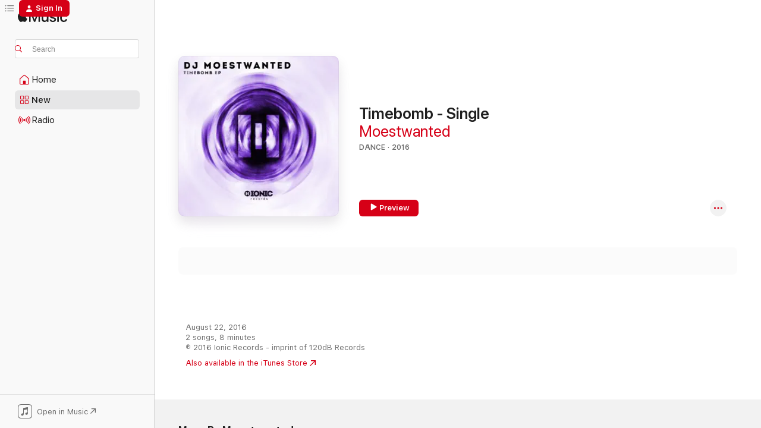

--- FILE ---
content_type: text/html
request_url: https://music.apple.com/us/album/timebomb-single/1133348247?at=1l3vpUI&ct=LFV_f77c099e3d15d85ddd52c6e5357ad530&itsct=catchall_p2&itscg=30440&ls=1&app=itunes
body_size: 17851
content:
<!DOCTYPE html>
<html dir="ltr" lang="en-US">
    <head>
        <!-- prettier-ignore -->
        <meta charset="utf-8">
        <!-- prettier-ignore -->
        <meta http-equiv="X-UA-Compatible" content="IE=edge">
        <!-- prettier-ignore -->
        <meta
            name="viewport"
            content="width=device-width,initial-scale=1,interactive-widget=resizes-content"
        >
        <!-- prettier-ignore -->
        <meta name="applicable-device" content="pc,mobile">
        <!-- prettier-ignore -->
        <meta name="referrer" content="strict-origin">
        <!-- prettier-ignore -->
        <link
            rel="apple-touch-icon"
            sizes="180x180"
            href="/assets/favicon/favicon-180.png"
        >
        <!-- prettier-ignore -->
        <link
            rel="icon"
            type="image/png"
            sizes="32x32"
            href="/assets/favicon/favicon-32.png"
        >
        <!-- prettier-ignore -->
        <link
            rel="icon"
            type="image/png"
            sizes="16x16"
            href="/assets/favicon/favicon-16.png"
        >
        <!-- prettier-ignore -->
        <link
            rel="mask-icon"
            href="/assets/favicon/favicon.svg"
            color="#fa233b"
        >
        <!-- prettier-ignore -->
        <link rel="manifest" href="/manifest.json">

        <title>‎Timebomb - Single - Album by Moestwanted - Apple Music</title><!-- HEAD_svelte-1cypuwr_START --><link rel="preconnect" href="//www.apple.com/wss/fonts" crossorigin="anonymous"><link rel="stylesheet" href="//www.apple.com/wss/fonts?families=SF+Pro,v4%7CSF+Pro+Icons,v1&amp;display=swap" type="text/css" referrerpolicy="strict-origin-when-cross-origin"><!-- HEAD_svelte-1cypuwr_END --><!-- HEAD_svelte-eg3hvx_START -->    <meta name="description" content="Listen to Timebomb - Single by Moestwanted on Apple Music. 2016. 2 Songs. Duration: 8 minutes."> <meta name="keywords" content="listen, Timebomb - Single, Moestwanted, music, singles, songs, Dance, streaming music, apple music"> <link rel="canonical" href="https://music.apple.com/us/album/timebomb-single/1133348247">   <link rel="alternate" type="application/json+oembed" href="https://music.apple.com/api/oembed?url=https%3A%2F%2Fmusic.apple.com%2Fus%2Falbum%2Ftimebomb-single%2F1133348247" title="Timebomb - Single by Moestwanted on Apple Music">  <meta name="al:ios:app_store_id" content="1108187390"> <meta name="al:ios:app_name" content="Apple Music"> <meta name="apple:content_id" content="1133348247"> <meta name="apple:title" content="Timebomb - Single"> <meta name="apple:description" content="Listen to Timebomb - Single by Moestwanted on Apple Music. 2016. 2 Songs. Duration: 8 minutes.">   <meta property="og:title" content="Timebomb - Single by Moestwanted on Apple Music"> <meta property="og:description" content="Album · 2016 · 2 Songs"> <meta property="og:site_name" content="Apple Music - Web Player"> <meta property="og:url" content="https://music.apple.com/us/album/timebomb-single/1133348247"> <meta property="og:image" content="https://is1-ssl.mzstatic.com/image/thumb/Music20/v4/e9/86/34/e986343e-0cb0-2375-ba57-77b6ef86a890/4250252637868_cover.jpg/1200x630bf-60.jpg"> <meta property="og:image:secure_url" content="https://is1-ssl.mzstatic.com/image/thumb/Music20/v4/e9/86/34/e986343e-0cb0-2375-ba57-77b6ef86a890/4250252637868_cover.jpg/1200x630bf-60.jpg"> <meta property="og:image:alt" content="Timebomb - Single by Moestwanted on Apple Music"> <meta property="og:image:width" content="1200"> <meta property="og:image:height" content="630"> <meta property="og:image:type" content="image/jpg"> <meta property="og:type" content="music.album"> <meta property="og:locale" content="en_US">  <meta property="music:song_count" content="2"> <meta property="music:song" content="https://music.apple.com/us/song/timebomb/1133348393"> <meta property="music:song:preview_url:secure_url" content="https://music.apple.com/us/song/timebomb/1133348393"> <meta property="music:song:disc" content="1"> <meta property="music:song:duration" content="PT4M4S"> <meta property="music:song:track" content="1">  <meta property="music:song" content="https://music.apple.com/us/song/the-jumpoff/1133348397"> <meta property="music:song:preview_url:secure_url" content="https://music.apple.com/us/song/the-jumpoff/1133348397"> <meta property="music:song:disc" content="1"> <meta property="music:song:duration" content="PT4M7S"> <meta property="music:song:track" content="2">   <meta property="music:musician" content="https://music.apple.com/us/artist/moestwanted/1208921792"> <meta property="music:release_date" content="2016-08-22T00:00:00.000Z">   <meta name="twitter:title" content="Timebomb - Single by Moestwanted on Apple Music"> <meta name="twitter:description" content="Album · 2016 · 2 Songs"> <meta name="twitter:site" content="@AppleMusic"> <meta name="twitter:image" content="https://is1-ssl.mzstatic.com/image/thumb/Music20/v4/e9/86/34/e986343e-0cb0-2375-ba57-77b6ef86a890/4250252637868_cover.jpg/600x600bf-60.jpg"> <meta name="twitter:image:alt" content="Timebomb - Single by Moestwanted on Apple Music"> <meta name="twitter:card" content="summary">       <!-- HTML_TAG_START -->
                <script id=schema:music-album type="application/ld+json">
                    {"@context":"http://schema.org","@type":"MusicAlbum","name":"Timebomb - Single","description":"Listen to Timebomb - Single by Moestwanted on Apple Music. 2016. 2 Songs. Duration: 8 minutes.","citation":[],"tracks":[{"@type":"MusicRecording","name":"Timebomb","duration":"PT4M4S","url":"https://music.apple.com/us/song/timebomb/1133348393","offers":{"@type":"Offer","category":"free","price":0},"audio":{"@type":"AudioObject","potentialAction":{"@type":"ListenAction","expectsAcceptanceOf":{"@type":"Offer","category":"free"},"target":{"@type":"EntryPoint","actionPlatform":"https://music.apple.com/us/song/timebomb/1133348393"}},"name":"Timebomb","contentUrl":"https://audio-ssl.itunes.apple.com/itunes-assets/AudioPreview18/v4/a0/b0/a9/a0b0a952-b73f-07d0-2a86-99905c59b4ff/mzaf_3026681261034286447.plus.aac.ep.m4a","duration":"PT4M4S","uploadDate":"2016-08-22","thumbnailUrl":"https://is1-ssl.mzstatic.com/image/thumb/Music20/v4/e9/86/34/e986343e-0cb0-2375-ba57-77b6ef86a890/4250252637868_cover.jpg/1200x630bb.jpg"}},{"@type":"MusicRecording","name":"The Jumpoff","duration":"PT4M7S","url":"https://music.apple.com/us/song/the-jumpoff/1133348397","offers":{"@type":"Offer","category":"free","price":0},"audio":{"@type":"AudioObject","potentialAction":{"@type":"ListenAction","expectsAcceptanceOf":{"@type":"Offer","category":"free"},"target":{"@type":"EntryPoint","actionPlatform":"https://music.apple.com/us/song/the-jumpoff/1133348397"}},"name":"The Jumpoff","contentUrl":"https://audio-ssl.itunes.apple.com/itunes-assets/AudioPreview18/v4/d2/4e/48/d24e48bb-d73c-e53c-587c-3e190b2eb461/mzaf_3161932671653333671.plus.aac.ep.m4a","duration":"PT4M7S","uploadDate":"2016-08-22","thumbnailUrl":"https://is1-ssl.mzstatic.com/image/thumb/Music20/v4/e9/86/34/e986343e-0cb0-2375-ba57-77b6ef86a890/4250252637868_cover.jpg/1200x630bb.jpg"}}],"workExample":[{"@type":"MusicAlbum","image":"https://is1-ssl.mzstatic.com/image/thumb/Music124/v4/5c/be/bd/5cbebdd1-6d23-2eb3-94de-9488f578c759/cover.jpg/1200x630bb.jpg","url":"https://music.apple.com/us/album/cry-for-you-feat-melody-mane-single/1541826085","name":"Cry for You (feat. Melody Mane) - Single"},{"@type":"MusicAlbum","image":"https://is1-ssl.mzstatic.com/image/thumb/Music124/v4/be/ca/a8/becaa85c-64e8-2c1b-be72-9f22c18f014a/195497879489.jpg/1200x630bb.jpg","url":"https://music.apple.com/us/album/teenage-dirtbag-single/1547832589","name":"Teenage Dirtbag - Single"},{"@type":"MusicAlbum","image":"https://is1-ssl.mzstatic.com/image/thumb/Music114/v4/32/e4/0c/32e40c93-604c-2558-1f7f-a12fb386d936/cover.jpg/1200x630bb.jpg","url":"https://music.apple.com/us/album/believe-in-us-single/1528950949","name":"Believe in Us - Single"},{"@type":"MusicAlbum","image":"https://is1-ssl.mzstatic.com/image/thumb/Music124/v4/da/62/4e/da624ed5-1a36-4c21-34ed-69c9cf166011/cover.jpg/1200x630bb.jpg","url":"https://music.apple.com/us/album/finally-it-has-happened-to-me-remixes-single/1541144022","name":"Finally (It Has Happened to Me) [Remixes] - Single"},{"@type":"MusicAlbum","image":"https://is1-ssl.mzstatic.com/image/thumb/Music114/v4/8e/5d/e4/8e5de4e3-f1b7-e907-e955-b495243a784d/cover.jpg/1200x630bb.jpg","url":"https://music.apple.com/us/album/feel-it-single/1534614005","name":"Feel It - Single"},{"@type":"MusicAlbum","image":"https://is1-ssl.mzstatic.com/image/thumb/Music114/v4/2d/04/0e/2d040e40-64c4-db6f-8472-007b751401af/cover.jpg/1200x630bb.jpg","url":"https://music.apple.com/us/album/your-love-is-wicked-single/1247508315","name":"Your Love Is Wicked - Single"},{"@type":"MusicAlbum","image":"https://is1-ssl.mzstatic.com/image/thumb/Music221/v4/21/3e/dd/213edd16-49bc-150c-41b9-ccb188a8a34c/4251563904137.png/1200x630bb.jpg","url":"https://music.apple.com/us/album/voices-single/1837357884","name":"Voices - Single"},{"@type":"MusicAlbum","image":"https://is1-ssl.mzstatic.com/image/thumb/Music124/v4/90/6a/2c/906a2ce7-2399-07db-0d17-4dffa2d89500/cover.jpg/1200x630bb.jpg","url":"https://music.apple.com/us/album/need-yu-single/1346669948","name":"Need Yu - Single"},{"@type":"MusicAlbum","image":"https://is1-ssl.mzstatic.com/image/thumb/Music124/v4/97/81/35/978135f6-0dc2-833a-5272-6ed2be43de3c/cover.jpg/1200x630bb.jpg","url":"https://music.apple.com/us/album/booty-drop-single/1208921595","name":"Booty Drop - Single"},{"@type":"MusicAlbum","image":"https://is1-ssl.mzstatic.com/image/thumb/Music124/v4/7a/52/41/7a52416c-8b56-157b-0806-3f4f92b42e18/cover.jpg/1200x630bb.jpg","url":"https://music.apple.com/us/album/one-more-night-feat-melody-mane-single/1549904690","name":"One More Night (feat. Melody Mane) - Single"},{"@type":"MusicAlbum","image":"https://is1-ssl.mzstatic.com/image/thumb/Music123/v4/be/9d/82/be9d82a3-9b8b-5502-26b4-12ab848cc534/cover.jpg/1200x630bb.jpg","url":"https://music.apple.com/us/album/stars-single/1506187494","name":"Stars - Single"},{"@type":"MusicAlbum","image":"https://is1-ssl.mzstatic.com/image/thumb/Music115/v4/54/69/1f/54691f05-9fd6-80d1-e00d-a9b27c975d1a/4058765785348.png/1200x630bb.jpg","url":"https://music.apple.com/us/album/i-love-it-single/1580033125","name":"I Love It - Single"},{"@type":"MusicAlbum","image":"https://is1-ssl.mzstatic.com/image/thumb/Music124/v4/f9/73/ca/f973ca33-f814-9abc-1bdf-c1514fd031bc/cover.jpg/1200x630bb.jpg","url":"https://music.apple.com/us/album/lean-single/1536782950","name":"Lean - Single"},{"@type":"MusicAlbum","image":"https://is1-ssl.mzstatic.com/image/thumb/Music221/v4/cb/12/4f/cb124fa3-3a65-f855-e2f2-3bb43e14bb46/4251563901525.png/1200x630bb.jpg","url":"https://music.apple.com/us/album/pleasure-pain-single/1837360396","name":"Pleasure & Pain - Single"},{"@type":"MusicRecording","name":"Timebomb","duration":"PT4M4S","url":"https://music.apple.com/us/song/timebomb/1133348393","offers":{"@type":"Offer","category":"free","price":0},"audio":{"@type":"AudioObject","potentialAction":{"@type":"ListenAction","expectsAcceptanceOf":{"@type":"Offer","category":"free"},"target":{"@type":"EntryPoint","actionPlatform":"https://music.apple.com/us/song/timebomb/1133348393"}},"name":"Timebomb","contentUrl":"https://audio-ssl.itunes.apple.com/itunes-assets/AudioPreview18/v4/a0/b0/a9/a0b0a952-b73f-07d0-2a86-99905c59b4ff/mzaf_3026681261034286447.plus.aac.ep.m4a","duration":"PT4M4S","uploadDate":"2016-08-22","thumbnailUrl":"https://is1-ssl.mzstatic.com/image/thumb/Music20/v4/e9/86/34/e986343e-0cb0-2375-ba57-77b6ef86a890/4250252637868_cover.jpg/1200x630bb.jpg"}},{"@type":"MusicRecording","name":"The Jumpoff","duration":"PT4M7S","url":"https://music.apple.com/us/song/the-jumpoff/1133348397","offers":{"@type":"Offer","category":"free","price":0},"audio":{"@type":"AudioObject","potentialAction":{"@type":"ListenAction","expectsAcceptanceOf":{"@type":"Offer","category":"free"},"target":{"@type":"EntryPoint","actionPlatform":"https://music.apple.com/us/song/the-jumpoff/1133348397"}},"name":"The Jumpoff","contentUrl":"https://audio-ssl.itunes.apple.com/itunes-assets/AudioPreview18/v4/d2/4e/48/d24e48bb-d73c-e53c-587c-3e190b2eb461/mzaf_3161932671653333671.plus.aac.ep.m4a","duration":"PT4M7S","uploadDate":"2016-08-22","thumbnailUrl":"https://is1-ssl.mzstatic.com/image/thumb/Music20/v4/e9/86/34/e986343e-0cb0-2375-ba57-77b6ef86a890/4250252637868_cover.jpg/1200x630bb.jpg"}}],"url":"https://music.apple.com/us/album/timebomb-single/1133348247","image":"https://is1-ssl.mzstatic.com/image/thumb/Music20/v4/e9/86/34/e986343e-0cb0-2375-ba57-77b6ef86a890/4250252637868_cover.jpg/1200x630bb.jpg","potentialAction":{"@type":"ListenAction","expectsAcceptanceOf":{"@type":"Offer","category":"free"},"target":{"@type":"EntryPoint","actionPlatform":"https://music.apple.com/us/album/timebomb-single/1133348247"}},"genre":["Dance","Music"],"datePublished":"2016-08-22","byArtist":[{"@type":"MusicGroup","url":"https://music.apple.com/us/artist/moestwanted/1208921792","name":"Moestwanted"}]}
                </script>
                <!-- HTML_TAG_END -->    <!-- HEAD_svelte-eg3hvx_END -->
      <script type="module" crossorigin src="/assets/index~8a6f659a1b.js"></script>
      <link rel="stylesheet" href="/assets/index~99bed3cf08.css">
      <script type="module">import.meta.url;import("_").catch(()=>1);async function* g(){};window.__vite_is_modern_browser=true;</script>
      <script type="module">!function(){if(window.__vite_is_modern_browser)return;console.warn("vite: loading legacy chunks, syntax error above and the same error below should be ignored");var e=document.getElementById("vite-legacy-polyfill"),n=document.createElement("script");n.src=e.src,n.onload=function(){System.import(document.getElementById('vite-legacy-entry').getAttribute('data-src'))},document.body.appendChild(n)}();</script>
    </head>
    <body>
        <script src="/assets/focus-visible/focus-visible.min.js"></script>
        
        <script
            async
            src="/includes/js-cdn/musickit/v3/amp/musickit.js"
        ></script>
        <script
            type="module"
            async
            src="/includes/js-cdn/musickit/v3/components/musickit-components/musickit-components.esm.js"
        ></script>
        <script
            nomodule
            async
            src="/includes/js-cdn/musickit/v3/components/musickit-components/musickit-components.js"
        ></script>
        <svg style="display: none" xmlns="http://www.w3.org/2000/svg">
            <symbol id="play-circle-fill" viewBox="0 0 60 60">
                <path
                    class="icon-circle-fill__circle"
                    fill="var(--iconCircleFillBG, transparent)"
                    d="M30 60c16.411 0 30-13.617 30-30C60 13.588 46.382 0 29.971 0 13.588 0 .001 13.588.001 30c0 16.383 13.617 30 30 30Z"
                />
                <path
                    fill="var(--iconFillArrow, var(--keyColor, black))"
                    d="M24.411 41.853c-1.41.853-3.028.177-3.028-1.294V19.47c0-1.44 1.735-2.058 3.028-1.294l17.265 10.235a1.89 1.89 0 0 1 0 3.265L24.411 41.853Z"
                />
            </symbol>
        </svg>
        <div class="body-container">
              <div class="app-container svelte-t3vj1e" data-testid="app-container">   <div class="header svelte-rjjbqs" data-testid="header"><nav data-testid="navigation" class="navigation svelte-13li0vp"><div class="navigation__header svelte-13li0vp"><div data-testid="logo" class="logo svelte-1o7dz8w"> <a aria-label="Apple Music" role="img" href="https://music.apple.com/us/home" class="svelte-1o7dz8w"><svg height="20" viewBox="0 0 83 20" width="83" xmlns="http://www.w3.org/2000/svg" class="logo" aria-hidden="true"><path d="M34.752 19.746V6.243h-.088l-5.433 13.503h-2.074L21.711 6.243h-.087v13.503h-2.548V1.399h3.235l5.833 14.621h.1l5.82-14.62h3.248v18.347h-2.56zm16.649 0h-2.586v-2.263h-.062c-.725 1.602-2.061 2.504-4.072 2.504-2.86 0-4.61-1.894-4.61-4.958V6.37h2.698v8.125c0 2.034.95 3.127 2.81 3.127 1.95 0 3.124-1.373 3.124-3.458V6.37H51.4v13.376zm7.394-13.618c3.06 0 5.046 1.73 5.134 4.196h-2.536c-.15-1.296-1.087-2.11-2.598-2.11-1.462 0-2.436.724-2.436 1.793 0 .839.6 1.41 2.023 1.741l2.136.496c2.686.636 3.71 1.704 3.71 3.636 0 2.442-2.236 4.12-5.333 4.12-3.285 0-5.26-1.64-5.509-4.183h2.673c.25 1.398 1.187 2.085 2.836 2.085 1.623 0 2.623-.687 2.623-1.78 0-.865-.487-1.373-1.924-1.704l-2.136-.508c-2.498-.585-3.735-1.806-3.735-3.75 0-2.391 2.049-4.032 5.072-4.032zM66.1 2.836c0-.878.7-1.577 1.561-1.577.862 0 1.55.7 1.55 1.577 0 .864-.688 1.576-1.55 1.576a1.573 1.573 0 0 1-1.56-1.576zm.212 3.534h2.698v13.376h-2.698zm14.089 4.603c-.275-1.424-1.324-2.556-3.085-2.556-2.086 0-3.46 1.767-3.46 4.64 0 2.938 1.386 4.642 3.485 4.642 1.66 0 2.748-.928 3.06-2.48H83C82.713 18.067 80.477 20 77.317 20c-3.76 0-6.208-2.62-6.208-6.942 0-4.247 2.448-6.93 6.183-6.93 3.385 0 5.446 2.213 5.683 4.845h-2.573zM10.824 3.189c-.698.834-1.805 1.496-2.913 1.398-.145-1.128.41-2.33 1.036-3.065C9.644.662 10.848.05 11.835 0c.121 1.178-.336 2.33-1.01 3.19zm.999 1.619c.624.049 2.425.244 3.578 1.98-.096.074-2.137 1.272-2.113 3.79.024 3.01 2.593 4.012 2.617 4.037-.024.074-.407 1.419-1.344 2.812-.817 1.224-1.657 2.422-3.002 2.447-1.297.024-1.73-.783-3.218-.783-1.489 0-1.97.758-3.194.807-1.297.048-2.28-1.297-3.097-2.52C.368 14.908-.904 10.408.825 7.375c.84-1.516 2.377-2.47 4.034-2.495 1.273-.023 2.45.857 3.218.857.769 0 2.137-1.027 3.746-.93z"></path></svg></a>   </div> <div class="search-input-wrapper svelte-nrtdem" data-testid="search-input"><div data-testid="amp-search-input" aria-controls="search-suggestions" aria-expanded="false" aria-haspopup="listbox" aria-owns="search-suggestions" class="search-input-container svelte-rg26q6" tabindex="-1" role=""><div class="flex-container svelte-rg26q6"><form id="search-input-form" class="svelte-rg26q6"><svg height="16" width="16" viewBox="0 0 16 16" class="search-svg" aria-hidden="true"><path d="M11.87 10.835c.018.015.035.03.051.047l3.864 3.863a.735.735 0 1 1-1.04 1.04l-3.863-3.864a.744.744 0 0 1-.047-.051 6.667 6.667 0 1 1 1.035-1.035zM6.667 12a5.333 5.333 0 1 0 0-10.667 5.333 5.333 0 0 0 0 10.667z"></path></svg> <input aria-autocomplete="list" aria-multiline="false" aria-controls="search-suggestions" aria-label="Search" placeholder="Search" spellcheck="false" autocomplete="off" autocorrect="off" autocapitalize="off" type="text" inputmode="search" class="search-input__text-field svelte-rg26q6" data-testid="search-input__text-field"></form> </div> <div data-testid="search-scope-bar"></div>   </div> </div></div> <div data-testid="navigation-content" class="navigation__content svelte-13li0vp" id="navigation" aria-hidden="false"><div class="navigation__scrollable-container svelte-13li0vp"><div data-testid="navigation-items-primary" class="navigation-items navigation-items--primary svelte-ng61m8"> <ul class="navigation-items__list svelte-ng61m8">  <li class="navigation-item navigation-item__home svelte-1a5yt87" aria-selected="false" data-testid="navigation-item"> <a href="https://music.apple.com/us/home" class="navigation-item__link svelte-1a5yt87" role="button" data-testid="home" aria-pressed="false"><div class="navigation-item__content svelte-zhx7t9"> <span class="navigation-item__icon svelte-zhx7t9"> <svg width="24" height="24" viewBox="0 0 24 24" xmlns="http://www.w3.org/2000/svg" aria-hidden="true"><path d="M5.93 20.16a1.94 1.94 0 0 1-1.43-.502c-.334-.335-.502-.794-.502-1.393v-7.142c0-.362.062-.688.177-.953.123-.264.326-.529.6-.75l6.145-5.157c.176-.141.344-.247.52-.318.176-.07.362-.105.564-.105.194 0 .388.035.565.105.176.07.352.177.52.318l6.146 5.158c.273.23.467.476.59.75.124.264.177.59.177.96v7.134c0 .59-.159 1.058-.503 1.393-.335.335-.811.503-1.428.503H5.929Zm12.14-1.172c.221 0 .406-.07.547-.212a.688.688 0 0 0 .22-.511v-7.142c0-.177-.026-.344-.087-.459a.97.97 0 0 0-.265-.353l-6.154-5.149a.756.756 0 0 0-.177-.115.37.37 0 0 0-.15-.035.37.37 0 0 0-.158.035l-.177.115-6.145 5.15a.982.982 0 0 0-.274.352 1.13 1.13 0 0 0-.088.468v7.133c0 .203.08.379.23.511a.744.744 0 0 0 .546.212h12.133Zm-8.323-4.7c0-.176.062-.326.177-.432a.6.6 0 0 1 .423-.159h3.315c.176 0 .326.053.432.16s.159.255.159.431v4.973H9.756v-4.973Z"></path></svg> </span> <span class="navigation-item__label svelte-zhx7t9"> Home </span> </div></a>  </li>  <li class="navigation-item navigation-item__new svelte-1a5yt87" aria-selected="false" data-testid="navigation-item"> <a href="https://music.apple.com/us/new" class="navigation-item__link svelte-1a5yt87" role="button" data-testid="new" aria-pressed="false"><div class="navigation-item__content svelte-zhx7t9"> <span class="navigation-item__icon svelte-zhx7t9"> <svg height="24" viewBox="0 0 24 24" width="24" aria-hidden="true"><path d="M9.92 11.354c.966 0 1.453-.487 1.453-1.49v-3.4c0-1.004-.487-1.483-1.453-1.483H6.452C5.487 4.981 5 5.46 5 6.464v3.4c0 1.003.487 1.49 1.452 1.49zm7.628 0c.965 0 1.452-.487 1.452-1.49v-3.4c0-1.004-.487-1.483-1.452-1.483h-3.46c-.974 0-1.46.479-1.46 1.483v3.4c0 1.003.486 1.49 1.46 1.49zm-7.65-1.073h-3.43c-.266 0-.396-.137-.396-.418v-3.4c0-.273.13-.41.396-.41h3.43c.265 0 .402.137.402.41v3.4c0 .281-.137.418-.403.418zm7.634 0h-3.43c-.273 0-.402-.137-.402-.418v-3.4c0-.273.129-.41.403-.41h3.43c.265 0 .395.137.395.41v3.4c0 .281-.13.418-.396.418zm-7.612 8.7c.966 0 1.453-.48 1.453-1.483v-3.407c0-.996-.487-1.483-1.453-1.483H6.452c-.965 0-1.452.487-1.452 1.483v3.407c0 1.004.487 1.483 1.452 1.483zm7.628 0c.965 0 1.452-.48 1.452-1.483v-3.407c0-.996-.487-1.483-1.452-1.483h-3.46c-.974 0-1.46.487-1.46 1.483v3.407c0 1.004.486 1.483 1.46 1.483zm-7.65-1.072h-3.43c-.266 0-.396-.137-.396-.41v-3.4c0-.282.13-.418.396-.418h3.43c.265 0 .402.136.402.418v3.4c0 .273-.137.41-.403.41zm7.634 0h-3.43c-.273 0-.402-.137-.402-.41v-3.4c0-.282.129-.418.403-.418h3.43c.265 0 .395.136.395.418v3.4c0 .273-.13.41-.396.41z" fill-opacity=".95"></path></svg> </span> <span class="navigation-item__label svelte-zhx7t9"> New </span> </div></a>  </li>  <li class="navigation-item navigation-item__radio svelte-1a5yt87" aria-selected="false" data-testid="navigation-item"> <a href="https://music.apple.com/us/radio" class="navigation-item__link svelte-1a5yt87" role="button" data-testid="radio" aria-pressed="false"><div class="navigation-item__content svelte-zhx7t9"> <span class="navigation-item__icon svelte-zhx7t9"> <svg width="24" height="24" viewBox="0 0 24 24" xmlns="http://www.w3.org/2000/svg" aria-hidden="true"><path d="M19.359 18.57C21.033 16.818 22 14.461 22 11.89s-.967-4.93-2.641-6.68c-.276-.292-.653-.26-.868-.023-.222.246-.176.591.085.868 1.466 1.535 2.272 3.593 2.272 5.835 0 2.241-.806 4.3-2.272 5.835-.261.268-.307.621-.085.86.215.245.592.276.868-.016zm-13.85.014c.222-.238.176-.59-.085-.86-1.474-1.535-2.272-3.593-2.272-5.834 0-2.242.798-4.3 2.272-5.835.261-.277.307-.622.085-.868-.215-.238-.592-.269-.868.023C2.967 6.96 2 9.318 2 11.89s.967 4.929 2.641 6.68c.276.29.653.26.868.014zm1.957-1.873c.223-.253.162-.583-.1-.867-.951-1.068-1.473-2.45-1.473-3.954 0-1.505.522-2.887 1.474-3.954.26-.284.322-.614.1-.876-.23-.26-.622-.26-.891.039-1.175 1.274-1.827 2.963-1.827 4.79 0 1.82.652 3.517 1.827 4.784.269.3.66.307.89.038zm9.958-.038c1.175-1.267 1.827-2.964 1.827-4.783 0-1.828-.652-3.517-1.827-4.791-.269-.3-.66-.3-.89-.039-.23.262-.162.592.092.876.96 1.067 1.481 2.449 1.481 3.954 0 1.504-.522 2.886-1.481 3.954-.254.284-.323.614-.092.867.23.269.621.261.89-.038zm-8.061-1.966c.23-.26.13-.568-.092-.883-.415-.522-.63-1.197-.63-1.934 0-.737.215-1.413.63-1.943.222-.307.322-.614.092-.875s-.653-.261-.906.054a4.385 4.385 0 0 0-.968 2.764 4.38 4.38 0 0 0 .968 2.756c.253.322.675.322.906.061zm6.18-.061a4.38 4.38 0 0 0 .968-2.756 4.385 4.385 0 0 0-.968-2.764c-.253-.315-.675-.315-.906-.054-.23.261-.138.568.092.875.415.53.63 1.206.63 1.943 0 .737-.215 1.412-.63 1.934-.23.315-.322.622-.092.883s.653.261.906-.061zm-3.547-.967c.96 0 1.789-.814 1.789-1.797s-.83-1.789-1.789-1.789c-.96 0-1.781.806-1.781 1.789 0 .983.821 1.797 1.781 1.797z"></path></svg> </span> <span class="navigation-item__label svelte-zhx7t9"> Radio </span> </div></a>  </li>  <li class="navigation-item navigation-item__search svelte-1a5yt87" aria-selected="false" data-testid="navigation-item"> <a href="https://music.apple.com/us/search" class="navigation-item__link svelte-1a5yt87" role="button" data-testid="search" aria-pressed="false"><div class="navigation-item__content svelte-zhx7t9"> <span class="navigation-item__icon svelte-zhx7t9"> <svg height="24" viewBox="0 0 24 24" width="24" aria-hidden="true"><path d="M17.979 18.553c.476 0 .813-.366.813-.835a.807.807 0 0 0-.235-.586l-3.45-3.457a5.61 5.61 0 0 0 1.158-3.413c0-3.098-2.535-5.633-5.633-5.633C7.542 4.63 5 7.156 5 10.262c0 3.098 2.534 5.632 5.632 5.632a5.614 5.614 0 0 0 3.274-1.055l3.472 3.472a.835.835 0 0 0 .6.242zm-7.347-3.875c-2.417 0-4.416-2-4.416-4.416 0-2.417 2-4.417 4.416-4.417 2.417 0 4.417 2 4.417 4.417s-2 4.416-4.417 4.416z" fill-opacity=".95"></path></svg> </span> <span class="navigation-item__label svelte-zhx7t9"> Search </span> </div></a>  </li></ul> </div>   </div> <div class="navigation__native-cta"><div slot="native-cta"><div data-testid="native-cta" class="native-cta svelte-6xh86f  native-cta--authenticated"><button class="native-cta__button svelte-6xh86f" data-testid="native-cta-button"><span class="native-cta__app-icon svelte-6xh86f"><svg width="24" height="24" xmlns="http://www.w3.org/2000/svg" xml:space="preserve" style="fill-rule:evenodd;clip-rule:evenodd;stroke-linejoin:round;stroke-miterlimit:2" viewBox="0 0 24 24" slot="app-icon" aria-hidden="true"><path d="M22.567 1.496C21.448.393 19.956.045 17.293.045H6.566c-2.508 0-4.028.376-5.12 1.465C.344 2.601 0 4.09 0 6.611v10.727c0 2.695.33 4.18 1.432 5.257 1.106 1.103 2.595 1.45 5.275 1.45h10.586c2.663 0 4.169-.347 5.274-1.45C23.656 21.504 24 20.033 24 17.338V6.752c0-2.694-.344-4.179-1.433-5.256Zm.411 4.9v11.299c0 1.898-.338 3.286-1.188 4.137-.851.864-2.256 1.191-4.141 1.191H6.35c-1.884 0-3.303-.341-4.154-1.191-.85-.851-1.174-2.239-1.174-4.137V6.54c0-2.014.324-3.445 1.16-4.295.851-.864 2.312-1.177 4.313-1.177h11.154c1.885 0 3.29.341 4.141 1.191.864.85 1.188 2.239 1.188 4.137Z" style="fill-rule:nonzero"></path><path d="M7.413 19.255c.987 0 2.48-.728 2.48-2.672v-6.385c0-.35.063-.428.378-.494l5.298-1.095c.351-.067.534.025.534.333l.035 4.286c0 .337-.182.586-.53.652l-1.014.228c-1.361.3-2.007.923-2.007 1.937 0 1.017.79 1.748 1.926 1.748.986 0 2.444-.679 2.444-2.64V5.654c0-.636-.279-.821-1.016-.66L9.646 6.298c-.448.091-.674.329-.674.699l.035 7.697c0 .336-.148.546-.446.613l-1.067.21c-1.329.266-1.986.93-1.986 1.993 0 1.017.786 1.745 1.905 1.745Z" style="fill-rule:nonzero"></path></svg></span> <span class="native-cta__label svelte-6xh86f">Open in Music</span> <span class="native-cta__arrow svelte-6xh86f"><svg height="16" width="16" viewBox="0 0 16 16" class="native-cta-action" aria-hidden="true"><path d="M1.559 16 13.795 3.764v8.962H16V0H3.274v2.205h8.962L0 14.441 1.559 16z"></path></svg></span></button> </div>  </div></div></div> </nav> </div>  <div class="player-bar player-bar__floating-player svelte-1rr9v04" data-testid="player-bar" aria-label="Music controls" aria-hidden="false">   </div>   <div id="scrollable-page" class="scrollable-page svelte-mt0bfj" data-main-content data-testid="main-section" aria-hidden="false"><main data-testid="main" class="svelte-bzjlhs"><div class="content-container svelte-bzjlhs" data-testid="content-container"><div class="search-input-wrapper svelte-nrtdem" data-testid="search-input"><div data-testid="amp-search-input" aria-controls="search-suggestions" aria-expanded="false" aria-haspopup="listbox" aria-owns="search-suggestions" class="search-input-container svelte-rg26q6" tabindex="-1" role=""><div class="flex-container svelte-rg26q6"><form id="search-input-form" class="svelte-rg26q6"><svg height="16" width="16" viewBox="0 0 16 16" class="search-svg" aria-hidden="true"><path d="M11.87 10.835c.018.015.035.03.051.047l3.864 3.863a.735.735 0 1 1-1.04 1.04l-3.863-3.864a.744.744 0 0 1-.047-.051 6.667 6.667 0 1 1 1.035-1.035zM6.667 12a5.333 5.333 0 1 0 0-10.667 5.333 5.333 0 0 0 0 10.667z"></path></svg> <input value="" aria-autocomplete="list" aria-multiline="false" aria-controls="search-suggestions" aria-label="Search" placeholder="Search" spellcheck="false" autocomplete="off" autocorrect="off" autocapitalize="off" type="text" inputmode="search" class="search-input__text-field svelte-rg26q6" data-testid="search-input__text-field"></form> </div> <div data-testid="search-scope-bar"> </div>   </div> </div>      <div class="section svelte-wa5vzl" data-testid="section-container" aria-label="Featured"> <div class="section-content svelte-wa5vzl" data-testid="section-content">  <div class="container-detail-header svelte-1uuona0 container-detail-header--no-description" data-testid="container-detail-header"><div slot="artwork"><div class="artwork__radiosity svelte-1agpw2h"> <div data-testid="artwork-component" class="artwork-component artwork-component--aspect-ratio artwork-component--orientation-square svelte-uduhys        artwork-component--has-borders" style="
            --artwork-bg-color: #f2ebfc;
            --aspect-ratio: 1;
            --placeholder-bg-color: #f2ebfc;
       ">   <picture class="svelte-uduhys"><source sizes=" (max-width:1319px) 296px,(min-width:1320px) and (max-width:1679px) 316px,316px" srcset="https://is1-ssl.mzstatic.com/image/thumb/Music20/v4/e9/86/34/e986343e-0cb0-2375-ba57-77b6ef86a890/4250252637868_cover.jpg/296x296bb.webp 296w,https://is1-ssl.mzstatic.com/image/thumb/Music20/v4/e9/86/34/e986343e-0cb0-2375-ba57-77b6ef86a890/4250252637868_cover.jpg/316x316bb.webp 316w,https://is1-ssl.mzstatic.com/image/thumb/Music20/v4/e9/86/34/e986343e-0cb0-2375-ba57-77b6ef86a890/4250252637868_cover.jpg/592x592bb.webp 592w,https://is1-ssl.mzstatic.com/image/thumb/Music20/v4/e9/86/34/e986343e-0cb0-2375-ba57-77b6ef86a890/4250252637868_cover.jpg/632x632bb.webp 632w" type="image/webp"> <source sizes=" (max-width:1319px) 296px,(min-width:1320px) and (max-width:1679px) 316px,316px" srcset="https://is1-ssl.mzstatic.com/image/thumb/Music20/v4/e9/86/34/e986343e-0cb0-2375-ba57-77b6ef86a890/4250252637868_cover.jpg/296x296bb-60.jpg 296w,https://is1-ssl.mzstatic.com/image/thumb/Music20/v4/e9/86/34/e986343e-0cb0-2375-ba57-77b6ef86a890/4250252637868_cover.jpg/316x316bb-60.jpg 316w,https://is1-ssl.mzstatic.com/image/thumb/Music20/v4/e9/86/34/e986343e-0cb0-2375-ba57-77b6ef86a890/4250252637868_cover.jpg/592x592bb-60.jpg 592w,https://is1-ssl.mzstatic.com/image/thumb/Music20/v4/e9/86/34/e986343e-0cb0-2375-ba57-77b6ef86a890/4250252637868_cover.jpg/632x632bb-60.jpg 632w" type="image/jpeg"> <img alt="" class="artwork-component__contents artwork-component__image svelte-uduhys" loading="lazy" src="/assets/artwork/1x1.gif" role="presentation" decoding="async" width="316" height="316" fetchpriority="auto" style="opacity: 1;"></picture> </div></div> <div data-testid="artwork-component" class="artwork-component artwork-component--aspect-ratio artwork-component--orientation-square svelte-uduhys        artwork-component--has-borders" style="
            --artwork-bg-color: #f2ebfc;
            --aspect-ratio: 1;
            --placeholder-bg-color: #f2ebfc;
       ">   <picture class="svelte-uduhys"><source sizes=" (max-width:1319px) 296px,(min-width:1320px) and (max-width:1679px) 316px,316px" srcset="https://is1-ssl.mzstatic.com/image/thumb/Music20/v4/e9/86/34/e986343e-0cb0-2375-ba57-77b6ef86a890/4250252637868_cover.jpg/296x296bb.webp 296w,https://is1-ssl.mzstatic.com/image/thumb/Music20/v4/e9/86/34/e986343e-0cb0-2375-ba57-77b6ef86a890/4250252637868_cover.jpg/316x316bb.webp 316w,https://is1-ssl.mzstatic.com/image/thumb/Music20/v4/e9/86/34/e986343e-0cb0-2375-ba57-77b6ef86a890/4250252637868_cover.jpg/592x592bb.webp 592w,https://is1-ssl.mzstatic.com/image/thumb/Music20/v4/e9/86/34/e986343e-0cb0-2375-ba57-77b6ef86a890/4250252637868_cover.jpg/632x632bb.webp 632w" type="image/webp"> <source sizes=" (max-width:1319px) 296px,(min-width:1320px) and (max-width:1679px) 316px,316px" srcset="https://is1-ssl.mzstatic.com/image/thumb/Music20/v4/e9/86/34/e986343e-0cb0-2375-ba57-77b6ef86a890/4250252637868_cover.jpg/296x296bb-60.jpg 296w,https://is1-ssl.mzstatic.com/image/thumb/Music20/v4/e9/86/34/e986343e-0cb0-2375-ba57-77b6ef86a890/4250252637868_cover.jpg/316x316bb-60.jpg 316w,https://is1-ssl.mzstatic.com/image/thumb/Music20/v4/e9/86/34/e986343e-0cb0-2375-ba57-77b6ef86a890/4250252637868_cover.jpg/592x592bb-60.jpg 592w,https://is1-ssl.mzstatic.com/image/thumb/Music20/v4/e9/86/34/e986343e-0cb0-2375-ba57-77b6ef86a890/4250252637868_cover.jpg/632x632bb-60.jpg 632w" type="image/jpeg"> <img alt="Timebomb - Single" class="artwork-component__contents artwork-component__image svelte-uduhys" loading="lazy" src="/assets/artwork/1x1.gif" role="presentation" decoding="async" width="316" height="316" fetchpriority="auto" style="opacity: 1;"></picture> </div></div> <div class="headings svelte-1uuona0"> <h1 class="headings__title svelte-1uuona0" data-testid="non-editable-product-title"><span dir="auto">Timebomb - Single</span> <span class="headings__badges svelte-1uuona0">   </span></h1> <div class="headings__subtitles svelte-1uuona0" data-testid="product-subtitles"> <a data-testid="click-action" class="click-action svelte-c0t0j2" href="https://music.apple.com/us/artist/moestwanted/1208921792">Moestwanted</a> </div> <div class="headings__tertiary-titles"> </div> <div class="headings__metadata-bottom svelte-1uuona0">DANCE · 2016 </div></div>  <div class="primary-actions svelte-1uuona0"><div class="primary-actions__button primary-actions__button--play svelte-1uuona0"><div data-testid="button-action" class="button svelte-rka6wn primary"><button data-testid="click-action" class="click-action svelte-c0t0j2" aria-label="" ><span class="icon svelte-rka6wn" data-testid="play-icon"><svg height="16" viewBox="0 0 16 16" width="16"><path d="m4.4 15.14 10.386-6.096c.842-.459.794-1.64 0-2.097L4.401.85c-.87-.53-2-.12-2 .82v12.625c0 .966 1.06 1.4 2 .844z"></path></svg></span>  Preview</button> </div> </div> <div class="primary-actions__button primary-actions__button--shuffle svelte-1uuona0"> </div></div> <div class="secondary-actions svelte-1uuona0"><div class="secondary-actions svelte-1agpw2h" slot="secondary-actions">  <div class="cloud-buttons svelte-u0auos" data-testid="cloud-buttons">  <amp-contextual-menu-button config="[object Object]" class="svelte-1sn4kz"> <span aria-label="MORE" class="more-button svelte-1sn4kz more-button--platter" data-testid="more-button" slot="trigger-content"><svg width="28" height="28" viewBox="0 0 28 28" class="glyph" xmlns="http://www.w3.org/2000/svg"><circle fill="var(--iconCircleFill, transparent)" cx="14" cy="14" r="14"></circle><path fill="var(--iconEllipsisFill, white)" d="M10.105 14c0-.87-.687-1.55-1.564-1.55-.862 0-1.557.695-1.557 1.55 0 .848.695 1.55 1.557 1.55.855 0 1.564-.702 1.564-1.55zm5.437 0c0-.87-.68-1.55-1.542-1.55A1.55 1.55 0 0012.45 14c0 .848.695 1.55 1.55 1.55.848 0 1.542-.702 1.542-1.55zm5.474 0c0-.87-.687-1.55-1.557-1.55-.87 0-1.564.695-1.564 1.55 0 .848.694 1.55 1.564 1.55.848 0 1.557-.702 1.557-1.55z"></path></svg></span> </amp-contextual-menu-button></div></div></div></div> </div>   </div><div class="section svelte-wa5vzl" data-testid="section-container"> <div class="section-content svelte-wa5vzl" data-testid="section-content">  <div class="placeholder-table svelte-wa5vzl"> <div><div class="placeholder-row svelte-wa5vzl placeholder-row--even placeholder-row--album"></div><div class="placeholder-row svelte-wa5vzl  placeholder-row--album"></div></div></div> </div>   </div><div class="section svelte-wa5vzl" data-testid="section-container"> <div class="section-content svelte-wa5vzl" data-testid="section-content"> <div class="tracklist-footer svelte-1tm9k9g tracklist-footer--album" data-testid="tracklist-footer"><div class="footer-body svelte-1tm9k9g"><p class="description svelte-1tm9k9g" data-testid="tracklist-footer-description">August 22, 2016
2 songs, 8 minutes
℗ 2016 Ionic Records - imprint of 120dB Records</p>  <div class="tracklist-footer__native-cta-wrapper svelte-1tm9k9g"><div class="button svelte-yk984v       button--text-button" data-testid="button-base-wrapper"><button data-testid="button-base" aria-label="Also available in the iTunes Store" type="button"  class="svelte-yk984v link"> Also available in the iTunes Store <svg height="16" width="16" viewBox="0 0 16 16" class="web-to-native__action" aria-hidden="true" data-testid="cta-button-arrow-icon"><path d="M1.559 16 13.795 3.764v8.962H16V0H3.274v2.205h8.962L0 14.441 1.559 16z"></path></svg> </button> </div></div></div> <div class="tracklist-footer__friends svelte-1tm9k9g"> </div></div></div>   </div><div class="section svelte-wa5vzl      section--alternate" data-testid="section-container"> <div class="section-content svelte-wa5vzl" data-testid="section-content"> <div class="spacer-wrapper svelte-14fis98"></div></div>   </div><div class="section svelte-wa5vzl      section--alternate" data-testid="section-container" aria-label="More By Moestwanted"> <div class="section-content svelte-wa5vzl" data-testid="section-content"><div class="header svelte-rnrb59">  <div class="header-title-wrapper svelte-rnrb59">   <h2 class="title svelte-rnrb59" data-testid="header-title"><span class="dir-wrapper" dir="auto">More By Moestwanted</span></h2> </div>   </div>   <div class="svelte-1dd7dqt shelf"><section data-testid="shelf-component" class="shelf-grid shelf-grid--onhover svelte-12rmzef" style="
            --grid-max-content-xsmall: 144px; --grid-column-gap-xsmall: 10px; --grid-row-gap-xsmall: 24px; --grid-small: 4; --grid-column-gap-small: 20px; --grid-row-gap-small: 24px; --grid-medium: 5; --grid-column-gap-medium: 20px; --grid-row-gap-medium: 24px; --grid-large: 6; --grid-column-gap-large: 20px; --grid-row-gap-large: 24px; --grid-xlarge: 6; --grid-column-gap-xlarge: 20px; --grid-row-gap-xlarge: 24px;
            --grid-type: G;
            --grid-rows: 1;
            --standard-lockup-shadow-offset: 15px;
            
        "> <div class="shelf-grid__body svelte-12rmzef" data-testid="shelf-body">   <button disabled aria-label="Previous Page" type="button" class="shelf-grid-nav__arrow shelf-grid-nav__arrow--left svelte-1xmivhv" data-testid="shelf-button-left" style="--offset: 
                        calc(25px * -1);
                    ;"><svg viewBox="0 0 9 31" xmlns="http://www.w3.org/2000/svg"><path d="M5.275 29.46a1.61 1.61 0 0 0 1.456 1.077c1.018 0 1.772-.737 1.772-1.737 0-.526-.277-1.186-.449-1.62l-4.68-11.912L8.05 3.363c.172-.442.45-1.116.45-1.625A1.702 1.702 0 0 0 6.728.002a1.603 1.603 0 0 0-1.456 1.09L.675 12.774c-.301.775-.677 1.744-.677 2.495 0 .754.376 1.705.677 2.498L5.272 29.46Z"></path></svg></button> <ul slot="shelf-content" class="shelf-grid__list shelf-grid__list--grid-type-G shelf-grid__list--grid-rows-1 svelte-12rmzef" role="list" tabindex="-1" data-testid="shelf-item-list">   <li class="shelf-grid__list-item svelte-12rmzef" data-index="0" aria-hidden="true"><div class="svelte-12rmzef"><div class="square-lockup-wrapper" data-testid="square-lockup-wrapper">  <div class="product-lockup svelte-1tr6noh" aria-label="Cry for You (feat. Melody Mane) - Single, 2020" data-testid="product-lockup"><div class="product-lockup__artwork svelte-1tr6noh has-controls" aria-hidden="false"> <div data-testid="artwork-component" class="artwork-component artwork-component--aspect-ratio artwork-component--orientation-square svelte-uduhys    artwork-component--fullwidth    artwork-component--has-borders" style="
            --artwork-bg-color: #fec89c;
            --aspect-ratio: 1;
            --placeholder-bg-color: #fec89c;
       ">   <picture class="svelte-uduhys"><source sizes=" (max-width:1319px) 296px,(min-width:1320px) and (max-width:1679px) 316px,316px" srcset="https://is1-ssl.mzstatic.com/image/thumb/Music124/v4/5c/be/bd/5cbebdd1-6d23-2eb3-94de-9488f578c759/cover.jpg/296x296bf.webp 296w,https://is1-ssl.mzstatic.com/image/thumb/Music124/v4/5c/be/bd/5cbebdd1-6d23-2eb3-94de-9488f578c759/cover.jpg/316x316bf.webp 316w,https://is1-ssl.mzstatic.com/image/thumb/Music124/v4/5c/be/bd/5cbebdd1-6d23-2eb3-94de-9488f578c759/cover.jpg/592x592bf.webp 592w,https://is1-ssl.mzstatic.com/image/thumb/Music124/v4/5c/be/bd/5cbebdd1-6d23-2eb3-94de-9488f578c759/cover.jpg/632x632bf.webp 632w" type="image/webp"> <source sizes=" (max-width:1319px) 296px,(min-width:1320px) and (max-width:1679px) 316px,316px" srcset="https://is1-ssl.mzstatic.com/image/thumb/Music124/v4/5c/be/bd/5cbebdd1-6d23-2eb3-94de-9488f578c759/cover.jpg/296x296bf-60.jpg 296w,https://is1-ssl.mzstatic.com/image/thumb/Music124/v4/5c/be/bd/5cbebdd1-6d23-2eb3-94de-9488f578c759/cover.jpg/316x316bf-60.jpg 316w,https://is1-ssl.mzstatic.com/image/thumb/Music124/v4/5c/be/bd/5cbebdd1-6d23-2eb3-94de-9488f578c759/cover.jpg/592x592bf-60.jpg 592w,https://is1-ssl.mzstatic.com/image/thumb/Music124/v4/5c/be/bd/5cbebdd1-6d23-2eb3-94de-9488f578c759/cover.jpg/632x632bf-60.jpg 632w" type="image/jpeg"> <img alt="Cry for You (feat. Melody Mane) - Single" class="artwork-component__contents artwork-component__image svelte-uduhys" loading="lazy" src="/assets/artwork/1x1.gif" role="presentation" decoding="async" width="316" height="316" fetchpriority="auto" style="opacity: 1;"></picture> </div> <div class="square-lockup__social svelte-152pqr7" slot="artwork-metadata-overlay"></div> <div data-testid="lockup-control" class="product-lockup__controls svelte-1tr6noh"><a class="product-lockup__link svelte-1tr6noh" data-testid="product-lockup-link" aria-label="Cry for You (feat. Melody Mane) - Single, 2020" href="https://music.apple.com/us/album/cry-for-you-feat-melody-mane-single/1541826085">Cry for You (feat. Melody Mane) - Single</a> <div data-testid="play-button" class="product-lockup__play-button svelte-1tr6noh"><button aria-label="Play Cry for You (feat. Melody Mane) - Single" class="play-button svelte-19j07e7 play-button--platter" data-testid="play-button"><svg aria-hidden="true" class="icon play-svg" data-testid="play-icon" iconState="play"><use href="#play-circle-fill"></use></svg> </button> </div> <div data-testid="context-button" class="product-lockup__context-button svelte-1tr6noh"><div slot="context-button"><amp-contextual-menu-button config="[object Object]" class="svelte-1sn4kz"> <span aria-label="MORE" class="more-button svelte-1sn4kz more-button--platter  more-button--material" data-testid="more-button" slot="trigger-content"><svg width="28" height="28" viewBox="0 0 28 28" class="glyph" xmlns="http://www.w3.org/2000/svg"><circle fill="var(--iconCircleFill, transparent)" cx="14" cy="14" r="14"></circle><path fill="var(--iconEllipsisFill, white)" d="M10.105 14c0-.87-.687-1.55-1.564-1.55-.862 0-1.557.695-1.557 1.55 0 .848.695 1.55 1.557 1.55.855 0 1.564-.702 1.564-1.55zm5.437 0c0-.87-.68-1.55-1.542-1.55A1.55 1.55 0 0012.45 14c0 .848.695 1.55 1.55 1.55.848 0 1.542-.702 1.542-1.55zm5.474 0c0-.87-.687-1.55-1.557-1.55-.87 0-1.564.695-1.564 1.55 0 .848.694 1.55 1.564 1.55.848 0 1.557-.702 1.557-1.55z"></path></svg></span> </amp-contextual-menu-button></div></div></div></div> <div class="product-lockup__content svelte-1tr6noh"> <div class="product-lockup__content-details svelte-1tr6noh product-lockup__content-details--no-subtitle-link" dir="auto"><div class="product-lockup__title-link svelte-1tr6noh product-lockup__title-link--multiline"> <div class="multiline-clamp svelte-1a7gcr6 multiline-clamp--overflow   multiline-clamp--with-badge" style="--mc-lineClamp: var(--defaultClampOverride, 2);" role="text"> <span class="multiline-clamp__text svelte-1a7gcr6"><a href="https://music.apple.com/us/album/cry-for-you-feat-melody-mane-single/1541826085" data-testid="product-lockup-title" class="product-lockup__title svelte-1tr6noh">Cry for You (feat. Melody Mane) - Single</a></span><span class="multiline-clamp__badge svelte-1a7gcr6">  </span> </div> </div>  <p data-testid="product-lockup-subtitles" class="product-lockup__subtitle-links svelte-1tr6noh  product-lockup__subtitle-links--singlet"> <div class="multiline-clamp svelte-1a7gcr6 multiline-clamp--overflow" style="--mc-lineClamp: var(--defaultClampOverride, 1);" role="text"> <span class="multiline-clamp__text svelte-1a7gcr6"> <span data-testid="product-lockup-subtitle" class="product-lockup__subtitle svelte-1tr6noh">2020</span></span> </div></p></div></div> </div> </div> </div></li>   <li class="shelf-grid__list-item svelte-12rmzef" data-index="1" aria-hidden="true"><div class="svelte-12rmzef"><div class="square-lockup-wrapper" data-testid="square-lockup-wrapper">  <div class="product-lockup svelte-1tr6noh" aria-label="Explicit, Teenage Dirtbag - Single, 2021" data-testid="product-lockup"><div class="product-lockup__artwork svelte-1tr6noh has-controls" aria-hidden="false"> <div data-testid="artwork-component" class="artwork-component artwork-component--aspect-ratio artwork-component--orientation-square svelte-uduhys    artwork-component--fullwidth    artwork-component--has-borders" style="
            --artwork-bg-color: #524744;
            --aspect-ratio: 1;
            --placeholder-bg-color: #524744;
       ">   <picture class="svelte-uduhys"><source sizes=" (max-width:1319px) 296px,(min-width:1320px) and (max-width:1679px) 316px,316px" srcset="https://is1-ssl.mzstatic.com/image/thumb/Music124/v4/be/ca/a8/becaa85c-64e8-2c1b-be72-9f22c18f014a/195497879489.jpg/296x296bf.webp 296w,https://is1-ssl.mzstatic.com/image/thumb/Music124/v4/be/ca/a8/becaa85c-64e8-2c1b-be72-9f22c18f014a/195497879489.jpg/316x316bf.webp 316w,https://is1-ssl.mzstatic.com/image/thumb/Music124/v4/be/ca/a8/becaa85c-64e8-2c1b-be72-9f22c18f014a/195497879489.jpg/592x592bf.webp 592w,https://is1-ssl.mzstatic.com/image/thumb/Music124/v4/be/ca/a8/becaa85c-64e8-2c1b-be72-9f22c18f014a/195497879489.jpg/632x632bf.webp 632w" type="image/webp"> <source sizes=" (max-width:1319px) 296px,(min-width:1320px) and (max-width:1679px) 316px,316px" srcset="https://is1-ssl.mzstatic.com/image/thumb/Music124/v4/be/ca/a8/becaa85c-64e8-2c1b-be72-9f22c18f014a/195497879489.jpg/296x296bf-60.jpg 296w,https://is1-ssl.mzstatic.com/image/thumb/Music124/v4/be/ca/a8/becaa85c-64e8-2c1b-be72-9f22c18f014a/195497879489.jpg/316x316bf-60.jpg 316w,https://is1-ssl.mzstatic.com/image/thumb/Music124/v4/be/ca/a8/becaa85c-64e8-2c1b-be72-9f22c18f014a/195497879489.jpg/592x592bf-60.jpg 592w,https://is1-ssl.mzstatic.com/image/thumb/Music124/v4/be/ca/a8/becaa85c-64e8-2c1b-be72-9f22c18f014a/195497879489.jpg/632x632bf-60.jpg 632w" type="image/jpeg"> <img alt="Teenage Dirtbag - Single" class="artwork-component__contents artwork-component__image svelte-uduhys" loading="lazy" src="/assets/artwork/1x1.gif" role="presentation" decoding="async" width="316" height="316" fetchpriority="auto" style="opacity: 1;"></picture> </div> <div class="square-lockup__social svelte-152pqr7" slot="artwork-metadata-overlay"></div> <div data-testid="lockup-control" class="product-lockup__controls svelte-1tr6noh"><a class="product-lockup__link svelte-1tr6noh" data-testid="product-lockup-link" aria-label="Explicit, Teenage Dirtbag - Single, 2021" href="https://music.apple.com/us/album/teenage-dirtbag-single/1547832589">Teenage Dirtbag - Single</a> <div data-testid="play-button" class="product-lockup__play-button svelte-1tr6noh"><button aria-label="Explicit, Play Teenage Dirtbag - Single" class="play-button svelte-19j07e7 play-button--platter" data-testid="play-button"><svg aria-hidden="true" class="icon play-svg" data-testid="play-icon" iconState="play"><use href="#play-circle-fill"></use></svg> </button> </div> <div data-testid="context-button" class="product-lockup__context-button svelte-1tr6noh"><div slot="context-button"><amp-contextual-menu-button config="[object Object]" class="svelte-1sn4kz"> <span aria-label="MORE" class="more-button svelte-1sn4kz more-button--platter  more-button--material" data-testid="more-button" slot="trigger-content"><svg width="28" height="28" viewBox="0 0 28 28" class="glyph" xmlns="http://www.w3.org/2000/svg"><circle fill="var(--iconCircleFill, transparent)" cx="14" cy="14" r="14"></circle><path fill="var(--iconEllipsisFill, white)" d="M10.105 14c0-.87-.687-1.55-1.564-1.55-.862 0-1.557.695-1.557 1.55 0 .848.695 1.55 1.557 1.55.855 0 1.564-.702 1.564-1.55zm5.437 0c0-.87-.68-1.55-1.542-1.55A1.55 1.55 0 0012.45 14c0 .848.695 1.55 1.55 1.55.848 0 1.542-.702 1.542-1.55zm5.474 0c0-.87-.687-1.55-1.557-1.55-.87 0-1.564.695-1.564 1.55 0 .848.694 1.55 1.564 1.55.848 0 1.557-.702 1.557-1.55z"></path></svg></span> </amp-contextual-menu-button></div></div></div></div> <div class="product-lockup__content svelte-1tr6noh"> <div class="product-lockup__content-details svelte-1tr6noh product-lockup__content-details--no-subtitle-link" dir="auto"><div class="product-lockup__title-link svelte-1tr6noh product-lockup__title-link--multiline"> <div class="multiline-clamp svelte-1a7gcr6 multiline-clamp--overflow   multiline-clamp--with-badge" style="--mc-lineClamp: var(--defaultClampOverride, 2);" role="text"> <span class="multiline-clamp__text svelte-1a7gcr6"><a href="https://music.apple.com/us/album/teenage-dirtbag-single/1547832589" data-testid="product-lockup-title" class="product-lockup__title svelte-1tr6noh">Teenage Dirtbag - Single</a></span><span class="multiline-clamp__badge svelte-1a7gcr6">  </span> </div> <div class="product-lockup__explicit svelte-1tr6noh"><span data-testid="explicit-badge" class="explicit svelte-iojijn" aria-label="Explicit" role="img"><svg viewBox="0 0 9 9" width="9" height="9" aria-hidden="true"><path d="M3.9 7h1.9c.4 0 .7-.2.7-.5s-.3-.4-.7-.4H4.1V4.9h1.5c.4 0 .7-.1.7-.4 0-.3-.3-.5-.7-.5H4.1V2.9h1.7c.4 0 .7-.2.7-.5 0-.2-.3-.4-.7-.4H3.9c-.6 0-.9.3-.9.7v3.7c0 .3.3.6.9.6zM1.6 0h5.8C8.5 0 9 .5 9 1.6v5.9C9 8.5 8.5 9 7.4 9H1.6C.5 9 0 8.5 0 7.4V1.6C0 .5.5 0 1.6 0z"></path></svg> </span></div></div>  <p data-testid="product-lockup-subtitles" class="product-lockup__subtitle-links svelte-1tr6noh  product-lockup__subtitle-links--singlet"> <div class="multiline-clamp svelte-1a7gcr6 multiline-clamp--overflow" style="--mc-lineClamp: var(--defaultClampOverride, 1);" role="text"> <span class="multiline-clamp__text svelte-1a7gcr6"> <span data-testid="product-lockup-subtitle" class="product-lockup__subtitle svelte-1tr6noh">2021</span></span> </div></p></div></div> </div> </div> </div></li>   <li class="shelf-grid__list-item svelte-12rmzef" data-index="2" aria-hidden="true"><div class="svelte-12rmzef"><div class="square-lockup-wrapper" data-testid="square-lockup-wrapper">  <div class="product-lockup svelte-1tr6noh" aria-label="Believe in Us - Single, 2020" data-testid="product-lockup"><div class="product-lockup__artwork svelte-1tr6noh has-controls" aria-hidden="false"> <div data-testid="artwork-component" class="artwork-component artwork-component--aspect-ratio artwork-component--orientation-square svelte-uduhys    artwork-component--fullwidth    artwork-component--has-borders" style="
            --artwork-bg-color: #fff7f5;
            --aspect-ratio: 1;
            --placeholder-bg-color: #fff7f5;
       ">   <picture class="svelte-uduhys"><source sizes=" (max-width:1319px) 296px,(min-width:1320px) and (max-width:1679px) 316px,316px" srcset="https://is1-ssl.mzstatic.com/image/thumb/Music114/v4/32/e4/0c/32e40c93-604c-2558-1f7f-a12fb386d936/cover.jpg/296x296bf.webp 296w,https://is1-ssl.mzstatic.com/image/thumb/Music114/v4/32/e4/0c/32e40c93-604c-2558-1f7f-a12fb386d936/cover.jpg/316x316bf.webp 316w,https://is1-ssl.mzstatic.com/image/thumb/Music114/v4/32/e4/0c/32e40c93-604c-2558-1f7f-a12fb386d936/cover.jpg/592x592bf.webp 592w,https://is1-ssl.mzstatic.com/image/thumb/Music114/v4/32/e4/0c/32e40c93-604c-2558-1f7f-a12fb386d936/cover.jpg/632x632bf.webp 632w" type="image/webp"> <source sizes=" (max-width:1319px) 296px,(min-width:1320px) and (max-width:1679px) 316px,316px" srcset="https://is1-ssl.mzstatic.com/image/thumb/Music114/v4/32/e4/0c/32e40c93-604c-2558-1f7f-a12fb386d936/cover.jpg/296x296bf-60.jpg 296w,https://is1-ssl.mzstatic.com/image/thumb/Music114/v4/32/e4/0c/32e40c93-604c-2558-1f7f-a12fb386d936/cover.jpg/316x316bf-60.jpg 316w,https://is1-ssl.mzstatic.com/image/thumb/Music114/v4/32/e4/0c/32e40c93-604c-2558-1f7f-a12fb386d936/cover.jpg/592x592bf-60.jpg 592w,https://is1-ssl.mzstatic.com/image/thumb/Music114/v4/32/e4/0c/32e40c93-604c-2558-1f7f-a12fb386d936/cover.jpg/632x632bf-60.jpg 632w" type="image/jpeg"> <img alt="Believe in Us - Single" class="artwork-component__contents artwork-component__image svelte-uduhys" loading="lazy" src="/assets/artwork/1x1.gif" role="presentation" decoding="async" width="316" height="316" fetchpriority="auto" style="opacity: 1;"></picture> </div> <div class="square-lockup__social svelte-152pqr7" slot="artwork-metadata-overlay"></div> <div data-testid="lockup-control" class="product-lockup__controls svelte-1tr6noh"><a class="product-lockup__link svelte-1tr6noh" data-testid="product-lockup-link" aria-label="Believe in Us - Single, 2020" href="https://music.apple.com/us/album/believe-in-us-single/1528950949">Believe in Us - Single</a> <div data-testid="play-button" class="product-lockup__play-button svelte-1tr6noh"><button aria-label="Play Believe in Us - Single" class="play-button svelte-19j07e7 play-button--platter" data-testid="play-button"><svg aria-hidden="true" class="icon play-svg" data-testid="play-icon" iconState="play"><use href="#play-circle-fill"></use></svg> </button> </div> <div data-testid="context-button" class="product-lockup__context-button svelte-1tr6noh"><div slot="context-button"><amp-contextual-menu-button config="[object Object]" class="svelte-1sn4kz"> <span aria-label="MORE" class="more-button svelte-1sn4kz more-button--platter  more-button--material" data-testid="more-button" slot="trigger-content"><svg width="28" height="28" viewBox="0 0 28 28" class="glyph" xmlns="http://www.w3.org/2000/svg"><circle fill="var(--iconCircleFill, transparent)" cx="14" cy="14" r="14"></circle><path fill="var(--iconEllipsisFill, white)" d="M10.105 14c0-.87-.687-1.55-1.564-1.55-.862 0-1.557.695-1.557 1.55 0 .848.695 1.55 1.557 1.55.855 0 1.564-.702 1.564-1.55zm5.437 0c0-.87-.68-1.55-1.542-1.55A1.55 1.55 0 0012.45 14c0 .848.695 1.55 1.55 1.55.848 0 1.542-.702 1.542-1.55zm5.474 0c0-.87-.687-1.55-1.557-1.55-.87 0-1.564.695-1.564 1.55 0 .848.694 1.55 1.564 1.55.848 0 1.557-.702 1.557-1.55z"></path></svg></span> </amp-contextual-menu-button></div></div></div></div> <div class="product-lockup__content svelte-1tr6noh"> <div class="product-lockup__content-details svelte-1tr6noh product-lockup__content-details--no-subtitle-link" dir="auto"><div class="product-lockup__title-link svelte-1tr6noh product-lockup__title-link--multiline"> <div class="multiline-clamp svelte-1a7gcr6 multiline-clamp--overflow   multiline-clamp--with-badge" style="--mc-lineClamp: var(--defaultClampOverride, 2);" role="text"> <span class="multiline-clamp__text svelte-1a7gcr6"><a href="https://music.apple.com/us/album/believe-in-us-single/1528950949" data-testid="product-lockup-title" class="product-lockup__title svelte-1tr6noh">Believe in Us - Single</a></span><span class="multiline-clamp__badge svelte-1a7gcr6">  </span> </div> </div>  <p data-testid="product-lockup-subtitles" class="product-lockup__subtitle-links svelte-1tr6noh  product-lockup__subtitle-links--singlet"> <div class="multiline-clamp svelte-1a7gcr6 multiline-clamp--overflow" style="--mc-lineClamp: var(--defaultClampOverride, 1);" role="text"> <span class="multiline-clamp__text svelte-1a7gcr6"> <span data-testid="product-lockup-subtitle" class="product-lockup__subtitle svelte-1tr6noh">2020</span></span> </div></p></div></div> </div> </div> </div></li>   <li class="shelf-grid__list-item svelte-12rmzef" data-index="3" aria-hidden="true"><div class="svelte-12rmzef"><div class="square-lockup-wrapper" data-testid="square-lockup-wrapper">  <div class="product-lockup svelte-1tr6noh" aria-label="Finally (It Has Happened to Me) [Remixes] - Single, 2020" data-testid="product-lockup"><div class="product-lockup__artwork svelte-1tr6noh has-controls" aria-hidden="false"> <div data-testid="artwork-component" class="artwork-component artwork-component--aspect-ratio artwork-component--orientation-square svelte-uduhys    artwork-component--fullwidth    artwork-component--has-borders" style="
            --artwork-bg-color: #a9005f;
            --aspect-ratio: 1;
            --placeholder-bg-color: #a9005f;
       ">   <picture class="svelte-uduhys"><source sizes=" (max-width:1319px) 296px,(min-width:1320px) and (max-width:1679px) 316px,316px" srcset="https://is1-ssl.mzstatic.com/image/thumb/Music124/v4/da/62/4e/da624ed5-1a36-4c21-34ed-69c9cf166011/cover.jpg/296x296bf.webp 296w,https://is1-ssl.mzstatic.com/image/thumb/Music124/v4/da/62/4e/da624ed5-1a36-4c21-34ed-69c9cf166011/cover.jpg/316x316bf.webp 316w,https://is1-ssl.mzstatic.com/image/thumb/Music124/v4/da/62/4e/da624ed5-1a36-4c21-34ed-69c9cf166011/cover.jpg/592x592bf.webp 592w,https://is1-ssl.mzstatic.com/image/thumb/Music124/v4/da/62/4e/da624ed5-1a36-4c21-34ed-69c9cf166011/cover.jpg/632x632bf.webp 632w" type="image/webp"> <source sizes=" (max-width:1319px) 296px,(min-width:1320px) and (max-width:1679px) 316px,316px" srcset="https://is1-ssl.mzstatic.com/image/thumb/Music124/v4/da/62/4e/da624ed5-1a36-4c21-34ed-69c9cf166011/cover.jpg/296x296bf-60.jpg 296w,https://is1-ssl.mzstatic.com/image/thumb/Music124/v4/da/62/4e/da624ed5-1a36-4c21-34ed-69c9cf166011/cover.jpg/316x316bf-60.jpg 316w,https://is1-ssl.mzstatic.com/image/thumb/Music124/v4/da/62/4e/da624ed5-1a36-4c21-34ed-69c9cf166011/cover.jpg/592x592bf-60.jpg 592w,https://is1-ssl.mzstatic.com/image/thumb/Music124/v4/da/62/4e/da624ed5-1a36-4c21-34ed-69c9cf166011/cover.jpg/632x632bf-60.jpg 632w" type="image/jpeg"> <img alt="Finally (It Has Happened to Me) [Remixes] - Single" class="artwork-component__contents artwork-component__image svelte-uduhys" loading="lazy" src="/assets/artwork/1x1.gif" role="presentation" decoding="async" width="316" height="316" fetchpriority="auto" style="opacity: 1;"></picture> </div> <div class="square-lockup__social svelte-152pqr7" slot="artwork-metadata-overlay"></div> <div data-testid="lockup-control" class="product-lockup__controls svelte-1tr6noh"><a class="product-lockup__link svelte-1tr6noh" data-testid="product-lockup-link" aria-label="Finally (It Has Happened to Me) [Remixes] - Single, 2020" href="https://music.apple.com/us/album/finally-it-has-happened-to-me-remixes-single/1541144022">Finally (It Has Happened to Me) [Remixes] - Single</a> <div data-testid="play-button" class="product-lockup__play-button svelte-1tr6noh"><button aria-label="Play Finally (It Has Happened to Me) [Remixes] - Single" class="play-button svelte-19j07e7 play-button--platter" data-testid="play-button"><svg aria-hidden="true" class="icon play-svg" data-testid="play-icon" iconState="play"><use href="#play-circle-fill"></use></svg> </button> </div> <div data-testid="context-button" class="product-lockup__context-button svelte-1tr6noh"><div slot="context-button"><amp-contextual-menu-button config="[object Object]" class="svelte-1sn4kz"> <span aria-label="MORE" class="more-button svelte-1sn4kz more-button--platter  more-button--material" data-testid="more-button" slot="trigger-content"><svg width="28" height="28" viewBox="0 0 28 28" class="glyph" xmlns="http://www.w3.org/2000/svg"><circle fill="var(--iconCircleFill, transparent)" cx="14" cy="14" r="14"></circle><path fill="var(--iconEllipsisFill, white)" d="M10.105 14c0-.87-.687-1.55-1.564-1.55-.862 0-1.557.695-1.557 1.55 0 .848.695 1.55 1.557 1.55.855 0 1.564-.702 1.564-1.55zm5.437 0c0-.87-.68-1.55-1.542-1.55A1.55 1.55 0 0012.45 14c0 .848.695 1.55 1.55 1.55.848 0 1.542-.702 1.542-1.55zm5.474 0c0-.87-.687-1.55-1.557-1.55-.87 0-1.564.695-1.564 1.55 0 .848.694 1.55 1.564 1.55.848 0 1.557-.702 1.557-1.55z"></path></svg></span> </amp-contextual-menu-button></div></div></div></div> <div class="product-lockup__content svelte-1tr6noh"> <div class="product-lockup__content-details svelte-1tr6noh product-lockup__content-details--no-subtitle-link" dir="auto"><div class="product-lockup__title-link svelte-1tr6noh product-lockup__title-link--multiline"> <div class="multiline-clamp svelte-1a7gcr6 multiline-clamp--overflow   multiline-clamp--with-badge" style="--mc-lineClamp: var(--defaultClampOverride, 2);" role="text"> <span class="multiline-clamp__text svelte-1a7gcr6"><a href="https://music.apple.com/us/album/finally-it-has-happened-to-me-remixes-single/1541144022" data-testid="product-lockup-title" class="product-lockup__title svelte-1tr6noh">Finally (It Has Happened to Me) [Remixes] - Single</a></span><span class="multiline-clamp__badge svelte-1a7gcr6">  </span> </div> </div>  <p data-testid="product-lockup-subtitles" class="product-lockup__subtitle-links svelte-1tr6noh  product-lockup__subtitle-links--singlet"> <div class="multiline-clamp svelte-1a7gcr6 multiline-clamp--overflow" style="--mc-lineClamp: var(--defaultClampOverride, 1);" role="text"> <span class="multiline-clamp__text svelte-1a7gcr6"> <span data-testid="product-lockup-subtitle" class="product-lockup__subtitle svelte-1tr6noh">2020</span></span> </div></p></div></div> </div> </div> </div></li>   <li class="shelf-grid__list-item svelte-12rmzef" data-index="4" aria-hidden="true"><div class="svelte-12rmzef"><div class="square-lockup-wrapper" data-testid="square-lockup-wrapper">  <div class="product-lockup svelte-1tr6noh" aria-label="Feel It - Single, 2020" data-testid="product-lockup"><div class="product-lockup__artwork svelte-1tr6noh has-controls" aria-hidden="false"> <div data-testid="artwork-component" class="artwork-component artwork-component--aspect-ratio artwork-component--orientation-square svelte-uduhys    artwork-component--fullwidth    artwork-component--has-borders" style="
            --artwork-bg-color: #fe743e;
            --aspect-ratio: 1;
            --placeholder-bg-color: #fe743e;
       ">   <picture class="svelte-uduhys"><source sizes=" (max-width:1319px) 296px,(min-width:1320px) and (max-width:1679px) 316px,316px" srcset="https://is1-ssl.mzstatic.com/image/thumb/Music114/v4/8e/5d/e4/8e5de4e3-f1b7-e907-e955-b495243a784d/cover.jpg/296x296bf.webp 296w,https://is1-ssl.mzstatic.com/image/thumb/Music114/v4/8e/5d/e4/8e5de4e3-f1b7-e907-e955-b495243a784d/cover.jpg/316x316bf.webp 316w,https://is1-ssl.mzstatic.com/image/thumb/Music114/v4/8e/5d/e4/8e5de4e3-f1b7-e907-e955-b495243a784d/cover.jpg/592x592bf.webp 592w,https://is1-ssl.mzstatic.com/image/thumb/Music114/v4/8e/5d/e4/8e5de4e3-f1b7-e907-e955-b495243a784d/cover.jpg/632x632bf.webp 632w" type="image/webp"> <source sizes=" (max-width:1319px) 296px,(min-width:1320px) and (max-width:1679px) 316px,316px" srcset="https://is1-ssl.mzstatic.com/image/thumb/Music114/v4/8e/5d/e4/8e5de4e3-f1b7-e907-e955-b495243a784d/cover.jpg/296x296bf-60.jpg 296w,https://is1-ssl.mzstatic.com/image/thumb/Music114/v4/8e/5d/e4/8e5de4e3-f1b7-e907-e955-b495243a784d/cover.jpg/316x316bf-60.jpg 316w,https://is1-ssl.mzstatic.com/image/thumb/Music114/v4/8e/5d/e4/8e5de4e3-f1b7-e907-e955-b495243a784d/cover.jpg/592x592bf-60.jpg 592w,https://is1-ssl.mzstatic.com/image/thumb/Music114/v4/8e/5d/e4/8e5de4e3-f1b7-e907-e955-b495243a784d/cover.jpg/632x632bf-60.jpg 632w" type="image/jpeg"> <img alt="Feel It - Single" class="artwork-component__contents artwork-component__image svelte-uduhys" loading="lazy" src="/assets/artwork/1x1.gif" role="presentation" decoding="async" width="316" height="316" fetchpriority="auto" style="opacity: 1;"></picture> </div> <div class="square-lockup__social svelte-152pqr7" slot="artwork-metadata-overlay"></div> <div data-testid="lockup-control" class="product-lockup__controls svelte-1tr6noh"><a class="product-lockup__link svelte-1tr6noh" data-testid="product-lockup-link" aria-label="Feel It - Single, 2020" href="https://music.apple.com/us/album/feel-it-single/1534614005">Feel It - Single</a> <div data-testid="play-button" class="product-lockup__play-button svelte-1tr6noh"><button aria-label="Play Feel It - Single" class="play-button svelte-19j07e7 play-button--platter" data-testid="play-button"><svg aria-hidden="true" class="icon play-svg" data-testid="play-icon" iconState="play"><use href="#play-circle-fill"></use></svg> </button> </div> <div data-testid="context-button" class="product-lockup__context-button svelte-1tr6noh"><div slot="context-button"><amp-contextual-menu-button config="[object Object]" class="svelte-1sn4kz"> <span aria-label="MORE" class="more-button svelte-1sn4kz more-button--platter  more-button--material" data-testid="more-button" slot="trigger-content"><svg width="28" height="28" viewBox="0 0 28 28" class="glyph" xmlns="http://www.w3.org/2000/svg"><circle fill="var(--iconCircleFill, transparent)" cx="14" cy="14" r="14"></circle><path fill="var(--iconEllipsisFill, white)" d="M10.105 14c0-.87-.687-1.55-1.564-1.55-.862 0-1.557.695-1.557 1.55 0 .848.695 1.55 1.557 1.55.855 0 1.564-.702 1.564-1.55zm5.437 0c0-.87-.68-1.55-1.542-1.55A1.55 1.55 0 0012.45 14c0 .848.695 1.55 1.55 1.55.848 0 1.542-.702 1.542-1.55zm5.474 0c0-.87-.687-1.55-1.557-1.55-.87 0-1.564.695-1.564 1.55 0 .848.694 1.55 1.564 1.55.848 0 1.557-.702 1.557-1.55z"></path></svg></span> </amp-contextual-menu-button></div></div></div></div> <div class="product-lockup__content svelte-1tr6noh"> <div class="product-lockup__content-details svelte-1tr6noh product-lockup__content-details--no-subtitle-link" dir="auto"><div class="product-lockup__title-link svelte-1tr6noh product-lockup__title-link--multiline"> <div class="multiline-clamp svelte-1a7gcr6 multiline-clamp--overflow   multiline-clamp--with-badge" style="--mc-lineClamp: var(--defaultClampOverride, 2);" role="text"> <span class="multiline-clamp__text svelte-1a7gcr6"><a href="https://music.apple.com/us/album/feel-it-single/1534614005" data-testid="product-lockup-title" class="product-lockup__title svelte-1tr6noh">Feel It - Single</a></span><span class="multiline-clamp__badge svelte-1a7gcr6">  </span> </div> </div>  <p data-testid="product-lockup-subtitles" class="product-lockup__subtitle-links svelte-1tr6noh  product-lockup__subtitle-links--singlet"> <div class="multiline-clamp svelte-1a7gcr6 multiline-clamp--overflow" style="--mc-lineClamp: var(--defaultClampOverride, 1);" role="text"> <span class="multiline-clamp__text svelte-1a7gcr6"> <span data-testid="product-lockup-subtitle" class="product-lockup__subtitle svelte-1tr6noh">2020</span></span> </div></p></div></div> </div> </div> </div></li>   <li class="shelf-grid__list-item svelte-12rmzef" data-index="5" aria-hidden="true"><div class="svelte-12rmzef"><div class="square-lockup-wrapper" data-testid="square-lockup-wrapper">  <div class="product-lockup svelte-1tr6noh" aria-label="Your Love Is Wicked - Single, 2017" data-testid="product-lockup"><div class="product-lockup__artwork svelte-1tr6noh has-controls" aria-hidden="false"> <div data-testid="artwork-component" class="artwork-component artwork-component--aspect-ratio artwork-component--orientation-square svelte-uduhys    artwork-component--fullwidth    artwork-component--has-borders" style="
            --artwork-bg-color: #151616;
            --aspect-ratio: 1;
            --placeholder-bg-color: #151616;
       ">   <picture class="svelte-uduhys"><source sizes=" (max-width:1319px) 296px,(min-width:1320px) and (max-width:1679px) 316px,316px" srcset="https://is1-ssl.mzstatic.com/image/thumb/Music114/v4/2d/04/0e/2d040e40-64c4-db6f-8472-007b751401af/cover.jpg/296x296bf.webp 296w,https://is1-ssl.mzstatic.com/image/thumb/Music114/v4/2d/04/0e/2d040e40-64c4-db6f-8472-007b751401af/cover.jpg/316x316bf.webp 316w,https://is1-ssl.mzstatic.com/image/thumb/Music114/v4/2d/04/0e/2d040e40-64c4-db6f-8472-007b751401af/cover.jpg/592x592bf.webp 592w,https://is1-ssl.mzstatic.com/image/thumb/Music114/v4/2d/04/0e/2d040e40-64c4-db6f-8472-007b751401af/cover.jpg/632x632bf.webp 632w" type="image/webp"> <source sizes=" (max-width:1319px) 296px,(min-width:1320px) and (max-width:1679px) 316px,316px" srcset="https://is1-ssl.mzstatic.com/image/thumb/Music114/v4/2d/04/0e/2d040e40-64c4-db6f-8472-007b751401af/cover.jpg/296x296bf-60.jpg 296w,https://is1-ssl.mzstatic.com/image/thumb/Music114/v4/2d/04/0e/2d040e40-64c4-db6f-8472-007b751401af/cover.jpg/316x316bf-60.jpg 316w,https://is1-ssl.mzstatic.com/image/thumb/Music114/v4/2d/04/0e/2d040e40-64c4-db6f-8472-007b751401af/cover.jpg/592x592bf-60.jpg 592w,https://is1-ssl.mzstatic.com/image/thumb/Music114/v4/2d/04/0e/2d040e40-64c4-db6f-8472-007b751401af/cover.jpg/632x632bf-60.jpg 632w" type="image/jpeg"> <img alt="Your Love Is Wicked - Single" class="artwork-component__contents artwork-component__image svelte-uduhys" loading="lazy" src="/assets/artwork/1x1.gif" role="presentation" decoding="async" width="316" height="316" fetchpriority="auto" style="opacity: 1;"></picture> </div> <div class="square-lockup__social svelte-152pqr7" slot="artwork-metadata-overlay"></div> <div data-testid="lockup-control" class="product-lockup__controls svelte-1tr6noh"><a class="product-lockup__link svelte-1tr6noh" data-testid="product-lockup-link" aria-label="Your Love Is Wicked - Single, 2017" href="https://music.apple.com/us/album/your-love-is-wicked-single/1247508315">Your Love Is Wicked - Single</a> <div data-testid="play-button" class="product-lockup__play-button svelte-1tr6noh"><button aria-label="Play Your Love Is Wicked - Single" class="play-button svelte-19j07e7 play-button--platter" data-testid="play-button"><svg aria-hidden="true" class="icon play-svg" data-testid="play-icon" iconState="play"><use href="#play-circle-fill"></use></svg> </button> </div> <div data-testid="context-button" class="product-lockup__context-button svelte-1tr6noh"><div slot="context-button"><amp-contextual-menu-button config="[object Object]" class="svelte-1sn4kz"> <span aria-label="MORE" class="more-button svelte-1sn4kz more-button--platter  more-button--material" data-testid="more-button" slot="trigger-content"><svg width="28" height="28" viewBox="0 0 28 28" class="glyph" xmlns="http://www.w3.org/2000/svg"><circle fill="var(--iconCircleFill, transparent)" cx="14" cy="14" r="14"></circle><path fill="var(--iconEllipsisFill, white)" d="M10.105 14c0-.87-.687-1.55-1.564-1.55-.862 0-1.557.695-1.557 1.55 0 .848.695 1.55 1.557 1.55.855 0 1.564-.702 1.564-1.55zm5.437 0c0-.87-.68-1.55-1.542-1.55A1.55 1.55 0 0012.45 14c0 .848.695 1.55 1.55 1.55.848 0 1.542-.702 1.542-1.55zm5.474 0c0-.87-.687-1.55-1.557-1.55-.87 0-1.564.695-1.564 1.55 0 .848.694 1.55 1.564 1.55.848 0 1.557-.702 1.557-1.55z"></path></svg></span> </amp-contextual-menu-button></div></div></div></div> <div class="product-lockup__content svelte-1tr6noh"> <div class="product-lockup__content-details svelte-1tr6noh product-lockup__content-details--no-subtitle-link" dir="auto"><div class="product-lockup__title-link svelte-1tr6noh product-lockup__title-link--multiline"> <div class="multiline-clamp svelte-1a7gcr6 multiline-clamp--overflow   multiline-clamp--with-badge" style="--mc-lineClamp: var(--defaultClampOverride, 2);" role="text"> <span class="multiline-clamp__text svelte-1a7gcr6"><a href="https://music.apple.com/us/album/your-love-is-wicked-single/1247508315" data-testid="product-lockup-title" class="product-lockup__title svelte-1tr6noh">Your Love Is Wicked - Single</a></span><span class="multiline-clamp__badge svelte-1a7gcr6">  </span> </div> </div>  <p data-testid="product-lockup-subtitles" class="product-lockup__subtitle-links svelte-1tr6noh  product-lockup__subtitle-links--singlet"> <div class="multiline-clamp svelte-1a7gcr6 multiline-clamp--overflow" style="--mc-lineClamp: var(--defaultClampOverride, 1);" role="text"> <span class="multiline-clamp__text svelte-1a7gcr6"> <span data-testid="product-lockup-subtitle" class="product-lockup__subtitle svelte-1tr6noh">2017</span></span> </div></p></div></div> </div> </div> </div></li>   <li class="shelf-grid__list-item svelte-12rmzef" data-index="6" aria-hidden="true"><div class="svelte-12rmzef"><div class="square-lockup-wrapper" data-testid="square-lockup-wrapper">  <div class="product-lockup svelte-1tr6noh" aria-label="Voices - Single, 2021" data-testid="product-lockup"><div class="product-lockup__artwork svelte-1tr6noh has-controls" aria-hidden="false"> <div data-testid="artwork-component" class="artwork-component artwork-component--aspect-ratio artwork-component--orientation-square svelte-uduhys    artwork-component--fullwidth    artwork-component--has-borders" style="
            --artwork-bg-color: #131a2b;
            --aspect-ratio: 1;
            --placeholder-bg-color: #131a2b;
       ">   <picture class="svelte-uduhys"><source sizes=" (max-width:1319px) 296px,(min-width:1320px) and (max-width:1679px) 316px,316px" srcset="https://is1-ssl.mzstatic.com/image/thumb/Music221/v4/21/3e/dd/213edd16-49bc-150c-41b9-ccb188a8a34c/4251563904137.png/296x296bf.webp 296w,https://is1-ssl.mzstatic.com/image/thumb/Music221/v4/21/3e/dd/213edd16-49bc-150c-41b9-ccb188a8a34c/4251563904137.png/316x316bf.webp 316w,https://is1-ssl.mzstatic.com/image/thumb/Music221/v4/21/3e/dd/213edd16-49bc-150c-41b9-ccb188a8a34c/4251563904137.png/592x592bf.webp 592w,https://is1-ssl.mzstatic.com/image/thumb/Music221/v4/21/3e/dd/213edd16-49bc-150c-41b9-ccb188a8a34c/4251563904137.png/632x632bf.webp 632w" type="image/webp"> <source sizes=" (max-width:1319px) 296px,(min-width:1320px) and (max-width:1679px) 316px,316px" srcset="https://is1-ssl.mzstatic.com/image/thumb/Music221/v4/21/3e/dd/213edd16-49bc-150c-41b9-ccb188a8a34c/4251563904137.png/296x296bf-60.jpg 296w,https://is1-ssl.mzstatic.com/image/thumb/Music221/v4/21/3e/dd/213edd16-49bc-150c-41b9-ccb188a8a34c/4251563904137.png/316x316bf-60.jpg 316w,https://is1-ssl.mzstatic.com/image/thumb/Music221/v4/21/3e/dd/213edd16-49bc-150c-41b9-ccb188a8a34c/4251563904137.png/592x592bf-60.jpg 592w,https://is1-ssl.mzstatic.com/image/thumb/Music221/v4/21/3e/dd/213edd16-49bc-150c-41b9-ccb188a8a34c/4251563904137.png/632x632bf-60.jpg 632w" type="image/jpeg"> <img alt="Voices - Single" class="artwork-component__contents artwork-component__image svelte-uduhys" loading="lazy" src="/assets/artwork/1x1.gif" role="presentation" decoding="async" width="316" height="316" fetchpriority="auto" style="opacity: 1;"></picture> </div> <div class="square-lockup__social svelte-152pqr7" slot="artwork-metadata-overlay"></div> <div data-testid="lockup-control" class="product-lockup__controls svelte-1tr6noh"><a class="product-lockup__link svelte-1tr6noh" data-testid="product-lockup-link" aria-label="Voices - Single, 2021" href="https://music.apple.com/us/album/voices-single/1837357884">Voices - Single</a> <div data-testid="play-button" class="product-lockup__play-button svelte-1tr6noh"><button aria-label="Play Voices - Single" class="play-button svelte-19j07e7 play-button--platter" data-testid="play-button"><svg aria-hidden="true" class="icon play-svg" data-testid="play-icon" iconState="play"><use href="#play-circle-fill"></use></svg> </button> </div> <div data-testid="context-button" class="product-lockup__context-button svelte-1tr6noh"><div slot="context-button"><amp-contextual-menu-button config="[object Object]" class="svelte-1sn4kz"> <span aria-label="MORE" class="more-button svelte-1sn4kz more-button--platter  more-button--material" data-testid="more-button" slot="trigger-content"><svg width="28" height="28" viewBox="0 0 28 28" class="glyph" xmlns="http://www.w3.org/2000/svg"><circle fill="var(--iconCircleFill, transparent)" cx="14" cy="14" r="14"></circle><path fill="var(--iconEllipsisFill, white)" d="M10.105 14c0-.87-.687-1.55-1.564-1.55-.862 0-1.557.695-1.557 1.55 0 .848.695 1.55 1.557 1.55.855 0 1.564-.702 1.564-1.55zm5.437 0c0-.87-.68-1.55-1.542-1.55A1.55 1.55 0 0012.45 14c0 .848.695 1.55 1.55 1.55.848 0 1.542-.702 1.542-1.55zm5.474 0c0-.87-.687-1.55-1.557-1.55-.87 0-1.564.695-1.564 1.55 0 .848.694 1.55 1.564 1.55.848 0 1.557-.702 1.557-1.55z"></path></svg></span> </amp-contextual-menu-button></div></div></div></div> <div class="product-lockup__content svelte-1tr6noh"> <div class="product-lockup__content-details svelte-1tr6noh product-lockup__content-details--no-subtitle-link" dir="auto"><div class="product-lockup__title-link svelte-1tr6noh product-lockup__title-link--multiline"> <div class="multiline-clamp svelte-1a7gcr6 multiline-clamp--overflow   multiline-clamp--with-badge" style="--mc-lineClamp: var(--defaultClampOverride, 2);" role="text"> <span class="multiline-clamp__text svelte-1a7gcr6"><a href="https://music.apple.com/us/album/voices-single/1837357884" data-testid="product-lockup-title" class="product-lockup__title svelte-1tr6noh">Voices - Single</a></span><span class="multiline-clamp__badge svelte-1a7gcr6">  </span> </div> </div>  <p data-testid="product-lockup-subtitles" class="product-lockup__subtitle-links svelte-1tr6noh  product-lockup__subtitle-links--singlet"> <div class="multiline-clamp svelte-1a7gcr6 multiline-clamp--overflow" style="--mc-lineClamp: var(--defaultClampOverride, 1);" role="text"> <span class="multiline-clamp__text svelte-1a7gcr6"> <span data-testid="product-lockup-subtitle" class="product-lockup__subtitle svelte-1tr6noh">2021</span></span> </div></p></div></div> </div> </div> </div></li>   <li class="shelf-grid__list-item svelte-12rmzef placeholder" data-index="7" aria-hidden="true"></li>   <li class="shelf-grid__list-item svelte-12rmzef placeholder" data-index="8" aria-hidden="true"></li>   <li class="shelf-grid__list-item svelte-12rmzef placeholder" data-index="9" aria-hidden="true"></li>   <li class="shelf-grid__list-item svelte-12rmzef placeholder" data-index="10" aria-hidden="true"></li>   <li class="shelf-grid__list-item svelte-12rmzef placeholder" data-index="11" aria-hidden="true"></li>   <li class="shelf-grid__list-item svelte-12rmzef placeholder" data-index="12" aria-hidden="true"></li>   <li class="shelf-grid__list-item svelte-12rmzef placeholder" data-index="13" aria-hidden="true"></li> </ul> <button aria-label="Next Page" type="button" class="shelf-grid-nav__arrow shelf-grid-nav__arrow--right svelte-1xmivhv" data-testid="shelf-button-right" style="--offset: 
                        calc(25px * -1);
                    ;"><svg viewBox="0 0 9 31" xmlns="http://www.w3.org/2000/svg"><path d="M5.275 29.46a1.61 1.61 0 0 0 1.456 1.077c1.018 0 1.772-.737 1.772-1.737 0-.526-.277-1.186-.449-1.62l-4.68-11.912L8.05 3.363c.172-.442.45-1.116.45-1.625A1.702 1.702 0 0 0 6.728.002a1.603 1.603 0 0 0-1.456 1.09L.675 12.774c-.301.775-.677 1.744-.677 2.495 0 .754.376 1.705.677 2.498L5.272 29.46Z"></path></svg></button></div> </section> </div></div>   </div>     </div> </main>  <footer data-testid="footer" class="svelte-wtmfoi"><div class="footer-secondary-slot svelte-wtmfoi"> <div class="button-container svelte-14qifue languages-new-line"><button class="link svelte-14qifue" data-testid="locale-switcher-button">United States</button> <ul class="svelte-n776hm languages-new-line"><li class="svelte-n776hm"><a href="?l=es-MX" aria-label="This page is available in Español (México)" data-testid="other-language-es-MX" class="svelte-n776hm">Español (México)</a> </li><li class="svelte-n776hm"><a href="?l=ar" aria-label="This page is available in العربية" data-testid="other-language-ar" class="svelte-n776hm">العربية</a> </li><li class="svelte-n776hm"><a href="?l=ru" aria-label="This page is available in Русский" data-testid="other-language-ru" class="svelte-n776hm">Русский</a> </li><li class="svelte-n776hm"><a href="?l=zh-Hans-CN" aria-label="This page is available in 简体中文" data-testid="other-language-zh-Hans-CN" class="svelte-n776hm">简体中文</a> </li><li class="svelte-n776hm"><a href="?l=fr-FR" aria-label="This page is available in Français (France)" data-testid="other-language-fr-FR" class="svelte-n776hm">Français (France)</a> </li><li class="svelte-n776hm"><a href="?l=ko" aria-label="This page is available in 한국어" data-testid="other-language-ko" class="svelte-n776hm">한국어</a> </li><li class="svelte-n776hm"><a href="?l=pt-BR" aria-label="This page is available in Português (Brazil)" data-testid="other-language-pt-BR" class="svelte-n776hm">Português (Brazil)</a> </li><li class="svelte-n776hm"><a href="?l=vi" aria-label="This page is available in Tiếng Việt" data-testid="other-language-vi" class="svelte-n776hm">Tiếng Việt</a> </li><li class="svelte-n776hm"><a href="?l=zh-Hant-TW" aria-label="This page is available in 繁體中文 (台灣)" data-testid="other-language-zh-Hant-TW" class="svelte-n776hm">繁體中文 (台灣)</a> </li></ul></div>  <dialog data-testid="dialog" class="svelte-1a4zf5b" id="" aria-hidden="true"><div data-testid="locale-switcher-modal-container" class="locale-switcher-modal-container svelte-1jierl0"><button data-testid="locale-switcher-modal-close-button" class="close-button svelte-1jierl0" type="button" aria-label="Close"><svg width="18" height="18" viewBox="0 0 18 18" aria-hidden="true" data-testid="locale-switcher-modal-close-button-svg"><path d="M1.2 18C.6 18 0 17.5 0 16.8c0-.4.1-.6.4-.8l7-7-7-7c-.3-.2-.4-.5-.4-.8C0 .5.6 0 1.2 0c.3 0 .6.1.8.3l7 7 7-7c.2-.2.5-.3.8-.3.6 0 1.2.5 1.2 1.2 0 .3-.1.6-.4.8l-7 7 7 7c.2.2.4.5.4.8 0 .7-.6 1.2-1.2 1.2-.3 0-.6-.1-.8-.3l-7-7-7 7c-.2.1-.5.3-.8.3z"></path></svg></button> <div class="header-container svelte-1jierl0"><span data-testid="locale-switcher-modal-title" class="title svelte-1jierl0">Select a country or region</span></div> <div class="region-container svelte-1jierl0"><div class="region-header svelte-vqg5px"><h2 class="svelte-vqg5px">Africa, Middle East, and India</h2> <button slot="button" class="see-all-button svelte-1jierl0">See All </button></div> <ul class="svelte-a89zv9"><li class="svelte-a89zv9"><a href="/dz/new" data-testid="region-list-link" class="svelte-a89zv9"><span>Algeria</span></a> </li><li class="svelte-a89zv9"><a href="/ao/new" data-testid="region-list-link" class="svelte-a89zv9"><span>Angola</span></a> </li><li class="svelte-a89zv9"><a href="/am/new" data-testid="region-list-link" class="svelte-a89zv9"><span>Armenia</span></a> </li><li class="svelte-a89zv9"><a href="/az/new" data-testid="region-list-link" class="svelte-a89zv9"><span>Azerbaijan</span></a> </li><li class="svelte-a89zv9"><a href="/bh/new" data-testid="region-list-link" class="svelte-a89zv9"><span>Bahrain</span></a> </li><li class="svelte-a89zv9"><a href="/bj/new" data-testid="region-list-link" class="svelte-a89zv9"><span>Benin</span></a> </li><li class="svelte-a89zv9"><a href="/bw/new" data-testid="region-list-link" class="svelte-a89zv9"><span>Botswana</span></a> </li><li class="svelte-a89zv9"><a href="/cm/new" data-testid="region-list-link" class="svelte-a89zv9"><span>Cameroun</span></a> </li><li class="svelte-a89zv9"><a href="/cv/new" data-testid="region-list-link" class="svelte-a89zv9"><span>Cape Verde</span></a> </li><li class="svelte-a89zv9"><a href="/td/new" data-testid="region-list-link" class="svelte-a89zv9"><span>Chad</span></a> </li><li class="svelte-a89zv9"><a href="/ci/new" data-testid="region-list-link" class="svelte-a89zv9"><span>Côte d’Ivoire</span></a> </li><li class="svelte-a89zv9"><a href="/cd/new" data-testid="region-list-link" class="svelte-a89zv9"><span>Congo, The Democratic Republic Of The</span></a> </li><li class="svelte-a89zv9"><a href="/eg/new" data-testid="region-list-link" class="svelte-a89zv9"><span>Egypt</span></a> </li><li class="svelte-a89zv9"><a href="/sz/new" data-testid="region-list-link" class="svelte-a89zv9"><span>Eswatini</span></a> </li><li class="svelte-a89zv9"><a href="/ga/new" data-testid="region-list-link" class="svelte-a89zv9"><span>Gabon</span></a> </li><li class="svelte-a89zv9"><a href="/gm/new" data-testid="region-list-link" class="svelte-a89zv9"><span>Gambia</span></a> </li><li class="svelte-a89zv9"><a href="/gh/new" data-testid="region-list-link" class="svelte-a89zv9"><span>Ghana</span></a> </li><li class="svelte-a89zv9"><a href="/gw/new" data-testid="region-list-link" class="svelte-a89zv9"><span>Guinea-Bissau</span></a> </li><li class="svelte-a89zv9"><a href="/in/new" data-testid="region-list-link" class="svelte-a89zv9"><span>India</span></a> </li><li class="svelte-a89zv9"><a href="/iq/new" data-testid="region-list-link" class="svelte-a89zv9"><span>Iraq</span></a> </li><li class="svelte-a89zv9"><a href="/il/new" data-testid="region-list-link" class="svelte-a89zv9"><span>Israel</span></a> </li><li class="svelte-a89zv9"><a href="/jo/new" data-testid="region-list-link" class="svelte-a89zv9"><span>Jordan</span></a> </li><li class="svelte-a89zv9"><a href="/ke/new" data-testid="region-list-link" class="svelte-a89zv9"><span>Kenya</span></a> </li><li class="svelte-a89zv9"><a href="/kw/new" data-testid="region-list-link" class="svelte-a89zv9"><span>Kuwait</span></a> </li><li class="svelte-a89zv9"><a href="/lb/new" data-testid="region-list-link" class="svelte-a89zv9"><span>Lebanon</span></a> </li><li class="svelte-a89zv9"><a href="/lr/new" data-testid="region-list-link" class="svelte-a89zv9"><span>Liberia</span></a> </li><li class="svelte-a89zv9"><a href="/ly/new" data-testid="region-list-link" class="svelte-a89zv9"><span>Libya</span></a> </li><li class="svelte-a89zv9"><a href="/mg/new" data-testid="region-list-link" class="svelte-a89zv9"><span>Madagascar</span></a> </li><li class="svelte-a89zv9"><a href="/mw/new" data-testid="region-list-link" class="svelte-a89zv9"><span>Malawi</span></a> </li><li class="svelte-a89zv9"><a href="/ml/new" data-testid="region-list-link" class="svelte-a89zv9"><span>Mali</span></a> </li><li class="svelte-a89zv9"><a href="/mr/new" data-testid="region-list-link" class="svelte-a89zv9"><span>Mauritania</span></a> </li><li class="svelte-a89zv9"><a href="/mu/new" data-testid="region-list-link" class="svelte-a89zv9"><span>Mauritius</span></a> </li><li class="svelte-a89zv9"><a href="/ma/new" data-testid="region-list-link" class="svelte-a89zv9"><span>Morocco</span></a> </li><li class="svelte-a89zv9"><a href="/mz/new" data-testid="region-list-link" class="svelte-a89zv9"><span>Mozambique</span></a> </li><li class="svelte-a89zv9"><a href="/na/new" data-testid="region-list-link" class="svelte-a89zv9"><span>Namibia</span></a> </li><li class="svelte-a89zv9"><a href="/ne/new" data-testid="region-list-link" class="svelte-a89zv9"><span>Niger (English)</span></a> </li><li class="svelte-a89zv9"><a href="/ng/new" data-testid="region-list-link" class="svelte-a89zv9"><span>Nigeria</span></a> </li><li class="svelte-a89zv9"><a href="/om/new" data-testid="region-list-link" class="svelte-a89zv9"><span>Oman</span></a> </li><li class="svelte-a89zv9"><a href="/qa/new" data-testid="region-list-link" class="svelte-a89zv9"><span>Qatar</span></a> </li><li class="svelte-a89zv9"><a href="/cg/new" data-testid="region-list-link" class="svelte-a89zv9"><span>Congo, Republic of</span></a> </li><li class="svelte-a89zv9"><a href="/rw/new" data-testid="region-list-link" class="svelte-a89zv9"><span>Rwanda</span></a> </li><li class="svelte-a89zv9"><a href="/sa/new" data-testid="region-list-link" class="svelte-a89zv9"><span>Saudi Arabia</span></a> </li><li class="svelte-a89zv9"><a href="/sn/new" data-testid="region-list-link" class="svelte-a89zv9"><span>Senegal</span></a> </li><li class="svelte-a89zv9"><a href="/sc/new" data-testid="region-list-link" class="svelte-a89zv9"><span>Seychelles</span></a> </li><li class="svelte-a89zv9"><a href="/sl/new" data-testid="region-list-link" class="svelte-a89zv9"><span>Sierra Leone</span></a> </li><li class="svelte-a89zv9"><a href="/za/new" data-testid="region-list-link" class="svelte-a89zv9"><span>South Africa</span></a> </li><li class="svelte-a89zv9"><a href="/lk/new" data-testid="region-list-link" class="svelte-a89zv9"><span>Sri Lanka</span></a> </li><li class="svelte-a89zv9"><a href="/tj/new" data-testid="region-list-link" class="svelte-a89zv9"><span>Tajikistan</span></a> </li><li class="svelte-a89zv9"><a href="/tz/new" data-testid="region-list-link" class="svelte-a89zv9"><span>Tanzania, United Republic Of</span></a> </li><li class="svelte-a89zv9"><a href="/tn/new" data-testid="region-list-link" class="svelte-a89zv9"><span>Tunisia</span></a> </li><li class="svelte-a89zv9"><a href="/tm/new" data-testid="region-list-link" class="svelte-a89zv9"><span>Turkmenistan</span></a> </li><li class="svelte-a89zv9"><a href="/ae/new" data-testid="region-list-link" class="svelte-a89zv9"><span>United Arab Emirates</span></a> </li><li class="svelte-a89zv9"><a href="/ug/new" data-testid="region-list-link" class="svelte-a89zv9"><span>Uganda</span></a> </li><li class="svelte-a89zv9"><a href="/ye/new" data-testid="region-list-link" class="svelte-a89zv9"><span>Yemen</span></a> </li><li class="svelte-a89zv9"><a href="/zm/new" data-testid="region-list-link" class="svelte-a89zv9"><span>Zambia</span></a> </li><li class="svelte-a89zv9"><a href="/zw/new" data-testid="region-list-link" class="svelte-a89zv9"><span>Zimbabwe</span></a> </li> </ul><div class="region-header svelte-vqg5px"><h2 class="svelte-vqg5px">Asia Pacific</h2> <button slot="button" class="see-all-button svelte-1jierl0">See All </button></div> <ul class="svelte-a89zv9"><li class="svelte-a89zv9"><a href="/au/new" data-testid="region-list-link" class="svelte-a89zv9"><span>Australia</span></a> </li><li class="svelte-a89zv9"><a href="/bt/new" data-testid="region-list-link" class="svelte-a89zv9"><span>Bhutan</span></a> </li><li class="svelte-a89zv9"><a href="/kh/new" data-testid="region-list-link" class="svelte-a89zv9"><span>Cambodia</span></a> </li><li class="svelte-a89zv9"><a href="/cn/new" data-testid="region-list-link" class="svelte-a89zv9"><span>中国大陆</span></a> </li><li class="svelte-a89zv9"><a href="/fj/new" data-testid="region-list-link" class="svelte-a89zv9"><span>Fiji</span></a> </li><li class="svelte-a89zv9"><a href="/hk/new" data-testid="region-list-link" class="svelte-a89zv9"><span>香港</span></a> </li><li class="svelte-a89zv9"><a href="/id/new" data-testid="region-list-link" class="svelte-a89zv9"><span>Indonesia (English)</span></a> </li><li class="svelte-a89zv9"><a href="/jp/new" data-testid="region-list-link" class="svelte-a89zv9"><span>日本</span></a> </li><li class="svelte-a89zv9"><a href="/kz/new" data-testid="region-list-link" class="svelte-a89zv9"><span>Kazakhstan</span></a> </li><li class="svelte-a89zv9"><a href="/kr/new" data-testid="region-list-link" class="svelte-a89zv9"><span>대한민국</span></a> </li><li class="svelte-a89zv9"><a href="/kg/new" data-testid="region-list-link" class="svelte-a89zv9"><span>Kyrgyzstan</span></a> </li><li class="svelte-a89zv9"><a href="/la/new" data-testid="region-list-link" class="svelte-a89zv9"><span>Lao People's Democratic Republic</span></a> </li><li class="svelte-a89zv9"><a href="/mo/new" data-testid="region-list-link" class="svelte-a89zv9"><span>澳門</span></a> </li><li class="svelte-a89zv9"><a href="/my/new" data-testid="region-list-link" class="svelte-a89zv9"><span>Malaysia (English)</span></a> </li><li class="svelte-a89zv9"><a href="/mv/new" data-testid="region-list-link" class="svelte-a89zv9"><span>Maldives</span></a> </li><li class="svelte-a89zv9"><a href="/fm/new" data-testid="region-list-link" class="svelte-a89zv9"><span>Micronesia, Federated States of</span></a> </li><li class="svelte-a89zv9"><a href="/mn/new" data-testid="region-list-link" class="svelte-a89zv9"><span>Mongolia</span></a> </li><li class="svelte-a89zv9"><a href="/mm/new" data-testid="region-list-link" class="svelte-a89zv9"><span>Myanmar</span></a> </li><li class="svelte-a89zv9"><a href="/np/new" data-testid="region-list-link" class="svelte-a89zv9"><span>Nepal</span></a> </li><li class="svelte-a89zv9"><a href="/nz/new" data-testid="region-list-link" class="svelte-a89zv9"><span>New Zealand</span></a> </li><li class="svelte-a89zv9"><a href="/pg/new" data-testid="region-list-link" class="svelte-a89zv9"><span>Papua New Guinea</span></a> </li><li class="svelte-a89zv9"><a href="/ph/new" data-testid="region-list-link" class="svelte-a89zv9"><span>Philippines</span></a> </li><li class="svelte-a89zv9"><a href="/sg/new" data-testid="region-list-link" class="svelte-a89zv9"><span>Singapore</span></a> </li><li class="svelte-a89zv9"><a href="/sb/new" data-testid="region-list-link" class="svelte-a89zv9"><span>Solomon Islands</span></a> </li><li class="svelte-a89zv9"><a href="/tw/new" data-testid="region-list-link" class="svelte-a89zv9"><span>台灣</span></a> </li><li class="svelte-a89zv9"><a href="/th/new" data-testid="region-list-link" class="svelte-a89zv9"><span>Thailand</span></a> </li><li class="svelte-a89zv9"><a href="/to/new" data-testid="region-list-link" class="svelte-a89zv9"><span>Tonga</span></a> </li><li class="svelte-a89zv9"><a href="/tm/new" data-testid="region-list-link" class="svelte-a89zv9"><span>Turkmenistan</span></a> </li><li class="svelte-a89zv9"><a href="/uz/new" data-testid="region-list-link" class="svelte-a89zv9"><span>Uzbekistan</span></a> </li><li class="svelte-a89zv9"><a href="/vu/new" data-testid="region-list-link" class="svelte-a89zv9"><span>Vanuatu</span></a> </li><li class="svelte-a89zv9"><a href="/vn/new" data-testid="region-list-link" class="svelte-a89zv9"><span>Vietnam</span></a> </li> </ul><div class="region-header svelte-vqg5px"><h2 class="svelte-vqg5px">Europe</h2> <button slot="button" class="see-all-button svelte-1jierl0">See All </button></div> <ul class="svelte-a89zv9"><li class="svelte-a89zv9"><a href="/am/new" data-testid="region-list-link" class="svelte-a89zv9"><span>Armenia</span></a> </li><li class="svelte-a89zv9"><a href="/at/new" data-testid="region-list-link" class="svelte-a89zv9"><span>Österreich</span></a> </li><li class="svelte-a89zv9"><a href="/by/new" data-testid="region-list-link" class="svelte-a89zv9"><span>Belarus</span></a> </li><li class="svelte-a89zv9"><a href="/be/new" data-testid="region-list-link" class="svelte-a89zv9"><span>Belgium</span></a> </li><li class="svelte-a89zv9"><a href="/ba/new" data-testid="region-list-link" class="svelte-a89zv9"><span>Bosnia and Herzegovina</span></a> </li><li class="svelte-a89zv9"><a href="/bg/new" data-testid="region-list-link" class="svelte-a89zv9"><span>Bulgaria</span></a> </li><li class="svelte-a89zv9"><a href="/hr/new" data-testid="region-list-link" class="svelte-a89zv9"><span>Croatia</span></a> </li><li class="svelte-a89zv9"><a href="/cy/new" data-testid="region-list-link" class="svelte-a89zv9"><span>Cyprus</span></a> </li><li class="svelte-a89zv9"><a href="/cz/new" data-testid="region-list-link" class="svelte-a89zv9"><span>Czechia</span></a> </li><li class="svelte-a89zv9"><a href="/dk/new" data-testid="region-list-link" class="svelte-a89zv9"><span>Denmark</span></a> </li><li class="svelte-a89zv9"><a href="/ee/new" data-testid="region-list-link" class="svelte-a89zv9"><span>Estonia</span></a> </li><li class="svelte-a89zv9"><a href="/fi/new" data-testid="region-list-link" class="svelte-a89zv9"><span>Finland</span></a> </li><li class="svelte-a89zv9"><a href="/fr/new" data-testid="region-list-link" class="svelte-a89zv9"><span>France (Français)</span></a> </li><li class="svelte-a89zv9"><a href="/ge/new" data-testid="region-list-link" class="svelte-a89zv9"><span>Georgia</span></a> </li><li class="svelte-a89zv9"><a href="/de/new" data-testid="region-list-link" class="svelte-a89zv9"><span>Deutschland</span></a> </li><li class="svelte-a89zv9"><a href="/gr/new" data-testid="region-list-link" class="svelte-a89zv9"><span>Greece</span></a> </li><li class="svelte-a89zv9"><a href="/hu/new" data-testid="region-list-link" class="svelte-a89zv9"><span>Hungary</span></a> </li><li class="svelte-a89zv9"><a href="/is/new" data-testid="region-list-link" class="svelte-a89zv9"><span>Iceland</span></a> </li><li class="svelte-a89zv9"><a href="/ie/new" data-testid="region-list-link" class="svelte-a89zv9"><span>Ireland</span></a> </li><li class="svelte-a89zv9"><a href="/it/new" data-testid="region-list-link" class="svelte-a89zv9"><span>Italia</span></a> </li><li class="svelte-a89zv9"><a href="/xk/new" data-testid="region-list-link" class="svelte-a89zv9"><span>Kosovo</span></a> </li><li class="svelte-a89zv9"><a href="/lv/new" data-testid="region-list-link" class="svelte-a89zv9"><span>Latvia</span></a> </li><li class="svelte-a89zv9"><a href="/lt/new" data-testid="region-list-link" class="svelte-a89zv9"><span>Lithuania</span></a> </li><li class="svelte-a89zv9"><a href="/lu/new" data-testid="region-list-link" class="svelte-a89zv9"><span>Luxembourg (English)</span></a> </li><li class="svelte-a89zv9"><a href="/mt/new" data-testid="region-list-link" class="svelte-a89zv9"><span>Malta</span></a> </li><li class="svelte-a89zv9"><a href="/md/new" data-testid="region-list-link" class="svelte-a89zv9"><span>Moldova, Republic Of</span></a> </li><li class="svelte-a89zv9"><a href="/me/new" data-testid="region-list-link" class="svelte-a89zv9"><span>Montenegro</span></a> </li><li class="svelte-a89zv9"><a href="/nl/new" data-testid="region-list-link" class="svelte-a89zv9"><span>Nederland</span></a> </li><li class="svelte-a89zv9"><a href="/mk/new" data-testid="region-list-link" class="svelte-a89zv9"><span>North Macedonia</span></a> </li><li class="svelte-a89zv9"><a href="/no/new" data-testid="region-list-link" class="svelte-a89zv9"><span>Norway</span></a> </li><li class="svelte-a89zv9"><a href="/pl/new" data-testid="region-list-link" class="svelte-a89zv9"><span>Poland</span></a> </li><li class="svelte-a89zv9"><a href="/pt/new" data-testid="region-list-link" class="svelte-a89zv9"><span>Portugal (Português)</span></a> </li><li class="svelte-a89zv9"><a href="/ro/new" data-testid="region-list-link" class="svelte-a89zv9"><span>Romania</span></a> </li><li class="svelte-a89zv9"><a href="/ru/new" data-testid="region-list-link" class="svelte-a89zv9"><span>Россия</span></a> </li><li class="svelte-a89zv9"><a href="/rs/new" data-testid="region-list-link" class="svelte-a89zv9"><span>Serbia</span></a> </li><li class="svelte-a89zv9"><a href="/sk/new" data-testid="region-list-link" class="svelte-a89zv9"><span>Slovakia</span></a> </li><li class="svelte-a89zv9"><a href="/si/new" data-testid="region-list-link" class="svelte-a89zv9"><span>Slovenia</span></a> </li><li class="svelte-a89zv9"><a href="/es/new" data-testid="region-list-link" class="svelte-a89zv9"><span>España</span></a> </li><li class="svelte-a89zv9"><a href="/se/new" data-testid="region-list-link" class="svelte-a89zv9"><span>Sverige</span></a> </li><li class="svelte-a89zv9"><a href="/ch/new" data-testid="region-list-link" class="svelte-a89zv9"><span>Schweiz</span></a> </li><li class="svelte-a89zv9"><a href="/tr/new" data-testid="region-list-link" class="svelte-a89zv9"><span>Türkiye (English)</span></a> </li><li class="svelte-a89zv9"><a href="/ua/new" data-testid="region-list-link" class="svelte-a89zv9"><span>Ukraine</span></a> </li><li class="svelte-a89zv9"><a href="/gb/new" data-testid="region-list-link" class="svelte-a89zv9"><span>United Kingdom</span></a> </li> </ul><div class="region-header svelte-vqg5px"><h2 class="svelte-vqg5px">Latin America and the Caribbean</h2> <button slot="button" class="see-all-button svelte-1jierl0">See All </button></div> <ul class="svelte-a89zv9"><li class="svelte-a89zv9"><a href="/ai/new" data-testid="region-list-link" class="svelte-a89zv9"><span>Anguilla</span></a> </li><li class="svelte-a89zv9"><a href="/ag/new" data-testid="region-list-link" class="svelte-a89zv9"><span>Antigua and Barbuda</span></a> </li><li class="svelte-a89zv9"><a href="/ar/new" data-testid="region-list-link" class="svelte-a89zv9"><span>Argentina (Español)</span></a> </li><li class="svelte-a89zv9"><a href="/bs/new" data-testid="region-list-link" class="svelte-a89zv9"><span>Bahamas</span></a> </li><li class="svelte-a89zv9"><a href="/bb/new" data-testid="region-list-link" class="svelte-a89zv9"><span>Barbados</span></a> </li><li class="svelte-a89zv9"><a href="/bz/new" data-testid="region-list-link" class="svelte-a89zv9"><span>Belize</span></a> </li><li class="svelte-a89zv9"><a href="/bm/new" data-testid="region-list-link" class="svelte-a89zv9"><span>Bermuda</span></a> </li><li class="svelte-a89zv9"><a href="/bo/new" data-testid="region-list-link" class="svelte-a89zv9"><span>Bolivia (Español)</span></a> </li><li class="svelte-a89zv9"><a href="/br/new" data-testid="region-list-link" class="svelte-a89zv9"><span>Brasil</span></a> </li><li class="svelte-a89zv9"><a href="/vg/new" data-testid="region-list-link" class="svelte-a89zv9"><span>Virgin Islands, British</span></a> </li><li class="svelte-a89zv9"><a href="/ky/new" data-testid="region-list-link" class="svelte-a89zv9"><span>Cayman Islands</span></a> </li><li class="svelte-a89zv9"><a href="/cl/new" data-testid="region-list-link" class="svelte-a89zv9"><span>Chile (Español)</span></a> </li><li class="svelte-a89zv9"><a href="/co/new" data-testid="region-list-link" class="svelte-a89zv9"><span>Colombia (Español)</span></a> </li><li class="svelte-a89zv9"><a href="/cr/new" data-testid="region-list-link" class="svelte-a89zv9"><span>Costa Rica (Español)</span></a> </li><li class="svelte-a89zv9"><a href="/dm/new" data-testid="region-list-link" class="svelte-a89zv9"><span>Dominica</span></a> </li><li class="svelte-a89zv9"><a href="/do/new" data-testid="region-list-link" class="svelte-a89zv9"><span>República Dominicana</span></a> </li><li class="svelte-a89zv9"><a href="/ec/new" data-testid="region-list-link" class="svelte-a89zv9"><span>Ecuador (Español)</span></a> </li><li class="svelte-a89zv9"><a href="/sv/new" data-testid="region-list-link" class="svelte-a89zv9"><span>El Salvador (Español)</span></a> </li><li class="svelte-a89zv9"><a href="/gd/new" data-testid="region-list-link" class="svelte-a89zv9"><span>Grenada</span></a> </li><li class="svelte-a89zv9"><a href="/gt/new" data-testid="region-list-link" class="svelte-a89zv9"><span>Guatemala (Español)</span></a> </li><li class="svelte-a89zv9"><a href="/gy/new" data-testid="region-list-link" class="svelte-a89zv9"><span>Guyana</span></a> </li><li class="svelte-a89zv9"><a href="/hn/new" data-testid="region-list-link" class="svelte-a89zv9"><span>Honduras (Español)</span></a> </li><li class="svelte-a89zv9"><a href="/jm/new" data-testid="region-list-link" class="svelte-a89zv9"><span>Jamaica</span></a> </li><li class="svelte-a89zv9"><a href="/mx/new" data-testid="region-list-link" class="svelte-a89zv9"><span>México</span></a> </li><li class="svelte-a89zv9"><a href="/ms/new" data-testid="region-list-link" class="svelte-a89zv9"><span>Montserrat</span></a> </li><li class="svelte-a89zv9"><a href="/ni/new" data-testid="region-list-link" class="svelte-a89zv9"><span>Nicaragua (Español)</span></a> </li><li class="svelte-a89zv9"><a href="/pa/new" data-testid="region-list-link" class="svelte-a89zv9"><span>Panamá</span></a> </li><li class="svelte-a89zv9"><a href="/py/new" data-testid="region-list-link" class="svelte-a89zv9"><span>Paraguay (Español)</span></a> </li><li class="svelte-a89zv9"><a href="/pe/new" data-testid="region-list-link" class="svelte-a89zv9"><span>Perú</span></a> </li><li class="svelte-a89zv9"><a href="/kn/new" data-testid="region-list-link" class="svelte-a89zv9"><span>St. Kitts and Nevis</span></a> </li><li class="svelte-a89zv9"><a href="/lc/new" data-testid="region-list-link" class="svelte-a89zv9"><span>Saint Lucia</span></a> </li><li class="svelte-a89zv9"><a href="/vc/new" data-testid="region-list-link" class="svelte-a89zv9"><span>St. Vincent and The Grenadines</span></a> </li><li class="svelte-a89zv9"><a href="/sr/new" data-testid="region-list-link" class="svelte-a89zv9"><span>Suriname</span></a> </li><li class="svelte-a89zv9"><a href="/tt/new" data-testid="region-list-link" class="svelte-a89zv9"><span>Trinidad and Tobago</span></a> </li><li class="svelte-a89zv9"><a href="/tc/new" data-testid="region-list-link" class="svelte-a89zv9"><span>Turks and Caicos</span></a> </li><li class="svelte-a89zv9"><a href="/uy/new" data-testid="region-list-link" class="svelte-a89zv9"><span>Uruguay (English)</span></a> </li><li class="svelte-a89zv9"><a href="/ve/new" data-testid="region-list-link" class="svelte-a89zv9"><span>Venezuela (Español)</span></a> </li> </ul><div class="region-header svelte-vqg5px"><h2 class="svelte-vqg5px">The United States and Canada</h2> <button slot="button" class="see-all-button svelte-1jierl0 see-all-button-hidden">See All </button></div> <ul class="svelte-a89zv9"><li class="svelte-a89zv9"><a href="/ca/new" data-testid="region-list-link" class="svelte-a89zv9"><span>Canada (English)</span></a> </li><li class="svelte-a89zv9"><a href="/ca/new?l=fr-CA" data-testid="region-list-link" class="svelte-a89zv9"><span>Canada (Français)</span></a> </li><li class="svelte-a89zv9"><a href="/us/new" data-testid="region-list-link" class="svelte-a89zv9"><span>United States</span></a> </li><li class="svelte-a89zv9"><a href="/us/new?l=es-MX" data-testid="region-list-link" class="svelte-a89zv9"><span>Estados Unidos (Español México)</span></a> </li><li class="svelte-a89zv9"><a href="/us/new?l=ar" data-testid="region-list-link" class="svelte-a89zv9"><span>الولايات المتحدة</span></a> </li><li class="svelte-a89zv9"><a href="/us/new?l=ru" data-testid="region-list-link" class="svelte-a89zv9"><span>США</span></a> </li><li class="svelte-a89zv9"><a href="/us/new?l=zh-Hans-CN" data-testid="region-list-link" class="svelte-a89zv9"><span>美国 (简体中文)</span></a> </li><li class="svelte-a89zv9"><a href="/us/new?l=fr-FR" data-testid="region-list-link" class="svelte-a89zv9"><span>États-Unis (Français France)</span></a> </li><li class="svelte-a89zv9"><a href="/us/new?l=ko" data-testid="region-list-link" class="svelte-a89zv9"><span>미국</span></a> </li><li class="svelte-a89zv9"><a href="/us/new?l=pt-BR" data-testid="region-list-link" class="svelte-a89zv9"><span>Estados Unidos (Português Brasil)</span></a> </li><li class="svelte-a89zv9"><a href="/us/new?l=vi" data-testid="region-list-link" class="svelte-a89zv9"><span>Hoa Kỳ</span></a> </li><li class="svelte-a89zv9"><a href="/us/new?l=zh-Hant-TW" data-testid="region-list-link" class="svelte-a89zv9"><span>美國 (繁體中文台灣)</span></a> </li> </ul></div> </div> </dialog></div> <div class="footer-contents svelte-wtmfoi"><p class="svelte-wtmfoi"><span dir="ltr"><span dir="auto">Copyright © 2026</span> <a href="https://www.apple.com" rel="noopener" class="svelte-wtmfoi"><span dir="auto">Apple Inc.</span></a></span> <span dir="auto">All rights reserved.</span></p> <ul class="svelte-wtmfoi"><li data-testid="terms-of-use" class="svelte-wtmfoi"><a href="https://www.apple.com/legal/internet-services/" rel="noopener" dir="auto" class="svelte-wtmfoi">Internet Service Terms</a> </li><li data-testid="privacy-policy" class="svelte-wtmfoi"><a href="https://support.apple.com/en-us/HT204881" rel="noopener" dir="auto" class="svelte-wtmfoi">Apple Music &amp; Privacy</a> </li><li data-testid="cookie-policy" class="svelte-wtmfoi"><a href="https://www.apple.com/privacy/use-of-cookies/" rel="noopener" dir="auto" class="svelte-wtmfoi">Cookie Warning</a> </li><li data-testid="get-help" class="svelte-wtmfoi"><a href="https://support.apple.com/music" rel="noopener" dir="auto" class="svelte-wtmfoi">Support</a> </li><li data-testid="feed-back" class="svelte-wtmfoi"><a href="https://www.apple.com/feedback/apple-music.html" rel="noopener" dir="auto" class="svelte-wtmfoi">Feedback</a> </li></ul></div> </footer>  </div>   <dialog data-testid="dialog" class="svelte-1a4zf5b error" id="" aria-labelledby="uid-0" aria-hidden="true"> </dialog>  <dialog data-testid="dialog" class="svelte-1a4zf5b error" id="" aria-hidden="true"> </dialog>   <dialog data-testid="dialog" class="svelte-1a4zf5b" id="" aria-labelledby="uid-1" aria-hidden="true"><div data-testid="locale-switcher-modal-container" class="locale-switcher-modal-container svelte-1jierl0"><button data-testid="locale-switcher-modal-close-button" class="close-button svelte-1jierl0" type="button" aria-label="Close"><svg width="18" height="18" viewBox="0 0 18 18" aria-hidden="true" data-testid="locale-switcher-modal-close-button-svg"><path d="M1.2 18C.6 18 0 17.5 0 16.8c0-.4.1-.6.4-.8l7-7-7-7c-.3-.2-.4-.5-.4-.8C0 .5.6 0 1.2 0c.3 0 .6.1.8.3l7 7 7-7c.2-.2.5-.3.8-.3.6 0 1.2.5 1.2 1.2 0 .3-.1.6-.4.8l-7 7 7 7c.2.2.4.5.4.8 0 .7-.6 1.2-1.2 1.2-.3 0-.6-.1-.8-.3l-7-7-7 7c-.2.1-.5.3-.8.3z"></path></svg></button> <div class="header-container svelte-1jierl0"><span id="uid-1" data-testid="locale-switcher-modal-title" class="title svelte-1jierl0">Select a country or region</span></div> <div class="region-container svelte-1jierl0"><div class="region-header svelte-vqg5px"><h2 class="svelte-vqg5px">Africa, Middle East, and India</h2> <button slot="button" class="see-all-button svelte-1jierl0">See All </button></div> <ul class="svelte-a89zv9"><li class="svelte-a89zv9"><a href="/dz/new" data-testid="region-list-link" class="svelte-a89zv9"><span>Algeria</span></a> </li><li class="svelte-a89zv9"><a href="/ao/new" data-testid="region-list-link" class="svelte-a89zv9"><span>Angola</span></a> </li><li class="svelte-a89zv9"><a href="/am/new" data-testid="region-list-link" class="svelte-a89zv9"><span>Armenia</span></a> </li><li class="svelte-a89zv9"><a href="/az/new" data-testid="region-list-link" class="svelte-a89zv9"><span>Azerbaijan</span></a> </li><li class="svelte-a89zv9"><a href="/bh/new" data-testid="region-list-link" class="svelte-a89zv9"><span>Bahrain</span></a> </li><li class="svelte-a89zv9"><a href="/bj/new" data-testid="region-list-link" class="svelte-a89zv9"><span>Benin</span></a> </li><li class="svelte-a89zv9"><a href="/bw/new" data-testid="region-list-link" class="svelte-a89zv9"><span>Botswana</span></a> </li><li class="svelte-a89zv9"><a href="/cm/new" data-testid="region-list-link" class="svelte-a89zv9"><span>Cameroun</span></a> </li><li class="svelte-a89zv9"><a href="/cv/new" data-testid="region-list-link" class="svelte-a89zv9"><span>Cape Verde</span></a> </li><li class="svelte-a89zv9"><a href="/td/new" data-testid="region-list-link" class="svelte-a89zv9"><span>Chad</span></a> </li><li class="svelte-a89zv9"><a href="/ci/new" data-testid="region-list-link" class="svelte-a89zv9"><span>Côte d’Ivoire</span></a> </li><li class="svelte-a89zv9"><a href="/cd/new" data-testid="region-list-link" class="svelte-a89zv9"><span>Congo, The Democratic Republic Of The</span></a> </li><li class="svelte-a89zv9"><a href="/eg/new" data-testid="region-list-link" class="svelte-a89zv9"><span>Egypt</span></a> </li><li class="svelte-a89zv9"><a href="/sz/new" data-testid="region-list-link" class="svelte-a89zv9"><span>Eswatini</span></a> </li><li class="svelte-a89zv9"><a href="/ga/new" data-testid="region-list-link" class="svelte-a89zv9"><span>Gabon</span></a> </li><li class="svelte-a89zv9"><a href="/gm/new" data-testid="region-list-link" class="svelte-a89zv9"><span>Gambia</span></a> </li><li class="svelte-a89zv9"><a href="/gh/new" data-testid="region-list-link" class="svelte-a89zv9"><span>Ghana</span></a> </li><li class="svelte-a89zv9"><a href="/gw/new" data-testid="region-list-link" class="svelte-a89zv9"><span>Guinea-Bissau</span></a> </li><li class="svelte-a89zv9"><a href="/in/new" data-testid="region-list-link" class="svelte-a89zv9"><span>India</span></a> </li><li class="svelte-a89zv9"><a href="/iq/new" data-testid="region-list-link" class="svelte-a89zv9"><span>Iraq</span></a> </li><li class="svelte-a89zv9"><a href="/il/new" data-testid="region-list-link" class="svelte-a89zv9"><span>Israel</span></a> </li><li class="svelte-a89zv9"><a href="/jo/new" data-testid="region-list-link" class="svelte-a89zv9"><span>Jordan</span></a> </li><li class="svelte-a89zv9"><a href="/ke/new" data-testid="region-list-link" class="svelte-a89zv9"><span>Kenya</span></a> </li><li class="svelte-a89zv9"><a href="/kw/new" data-testid="region-list-link" class="svelte-a89zv9"><span>Kuwait</span></a> </li><li class="svelte-a89zv9"><a href="/lb/new" data-testid="region-list-link" class="svelte-a89zv9"><span>Lebanon</span></a> </li><li class="svelte-a89zv9"><a href="/lr/new" data-testid="region-list-link" class="svelte-a89zv9"><span>Liberia</span></a> </li><li class="svelte-a89zv9"><a href="/ly/new" data-testid="region-list-link" class="svelte-a89zv9"><span>Libya</span></a> </li><li class="svelte-a89zv9"><a href="/mg/new" data-testid="region-list-link" class="svelte-a89zv9"><span>Madagascar</span></a> </li><li class="svelte-a89zv9"><a href="/mw/new" data-testid="region-list-link" class="svelte-a89zv9"><span>Malawi</span></a> </li><li class="svelte-a89zv9"><a href="/ml/new" data-testid="region-list-link" class="svelte-a89zv9"><span>Mali</span></a> </li><li class="svelte-a89zv9"><a href="/mr/new" data-testid="region-list-link" class="svelte-a89zv9"><span>Mauritania</span></a> </li><li class="svelte-a89zv9"><a href="/mu/new" data-testid="region-list-link" class="svelte-a89zv9"><span>Mauritius</span></a> </li><li class="svelte-a89zv9"><a href="/ma/new" data-testid="region-list-link" class="svelte-a89zv9"><span>Morocco</span></a> </li><li class="svelte-a89zv9"><a href="/mz/new" data-testid="region-list-link" class="svelte-a89zv9"><span>Mozambique</span></a> </li><li class="svelte-a89zv9"><a href="/na/new" data-testid="region-list-link" class="svelte-a89zv9"><span>Namibia</span></a> </li><li class="svelte-a89zv9"><a href="/ne/new" data-testid="region-list-link" class="svelte-a89zv9"><span>Niger (English)</span></a> </li><li class="svelte-a89zv9"><a href="/ng/new" data-testid="region-list-link" class="svelte-a89zv9"><span>Nigeria</span></a> </li><li class="svelte-a89zv9"><a href="/om/new" data-testid="region-list-link" class="svelte-a89zv9"><span>Oman</span></a> </li><li class="svelte-a89zv9"><a href="/qa/new" data-testid="region-list-link" class="svelte-a89zv9"><span>Qatar</span></a> </li><li class="svelte-a89zv9"><a href="/cg/new" data-testid="region-list-link" class="svelte-a89zv9"><span>Congo, Republic of</span></a> </li><li class="svelte-a89zv9"><a href="/rw/new" data-testid="region-list-link" class="svelte-a89zv9"><span>Rwanda</span></a> </li><li class="svelte-a89zv9"><a href="/sa/new" data-testid="region-list-link" class="svelte-a89zv9"><span>Saudi Arabia</span></a> </li><li class="svelte-a89zv9"><a href="/sn/new" data-testid="region-list-link" class="svelte-a89zv9"><span>Senegal</span></a> </li><li class="svelte-a89zv9"><a href="/sc/new" data-testid="region-list-link" class="svelte-a89zv9"><span>Seychelles</span></a> </li><li class="svelte-a89zv9"><a href="/sl/new" data-testid="region-list-link" class="svelte-a89zv9"><span>Sierra Leone</span></a> </li><li class="svelte-a89zv9"><a href="/za/new" data-testid="region-list-link" class="svelte-a89zv9"><span>South Africa</span></a> </li><li class="svelte-a89zv9"><a href="/lk/new" data-testid="region-list-link" class="svelte-a89zv9"><span>Sri Lanka</span></a> </li><li class="svelte-a89zv9"><a href="/tj/new" data-testid="region-list-link" class="svelte-a89zv9"><span>Tajikistan</span></a> </li><li class="svelte-a89zv9"><a href="/tz/new" data-testid="region-list-link" class="svelte-a89zv9"><span>Tanzania, United Republic Of</span></a> </li><li class="svelte-a89zv9"><a href="/tn/new" data-testid="region-list-link" class="svelte-a89zv9"><span>Tunisia</span></a> </li><li class="svelte-a89zv9"><a href="/tm/new" data-testid="region-list-link" class="svelte-a89zv9"><span>Turkmenistan</span></a> </li><li class="svelte-a89zv9"><a href="/ae/new" data-testid="region-list-link" class="svelte-a89zv9"><span>United Arab Emirates</span></a> </li><li class="svelte-a89zv9"><a href="/ug/new" data-testid="region-list-link" class="svelte-a89zv9"><span>Uganda</span></a> </li><li class="svelte-a89zv9"><a href="/ye/new" data-testid="region-list-link" class="svelte-a89zv9"><span>Yemen</span></a> </li><li class="svelte-a89zv9"><a href="/zm/new" data-testid="region-list-link" class="svelte-a89zv9"><span>Zambia</span></a> </li><li class="svelte-a89zv9"><a href="/zw/new" data-testid="region-list-link" class="svelte-a89zv9"><span>Zimbabwe</span></a> </li> </ul><div class="region-header svelte-vqg5px"><h2 class="svelte-vqg5px">Asia Pacific</h2> <button slot="button" class="see-all-button svelte-1jierl0">See All </button></div> <ul class="svelte-a89zv9"><li class="svelte-a89zv9"><a href="/au/new" data-testid="region-list-link" class="svelte-a89zv9"><span>Australia</span></a> </li><li class="svelte-a89zv9"><a href="/bt/new" data-testid="region-list-link" class="svelte-a89zv9"><span>Bhutan</span></a> </li><li class="svelte-a89zv9"><a href="/kh/new" data-testid="region-list-link" class="svelte-a89zv9"><span>Cambodia</span></a> </li><li class="svelte-a89zv9"><a href="/cn/new" data-testid="region-list-link" class="svelte-a89zv9"><span>中国大陆</span></a> </li><li class="svelte-a89zv9"><a href="/fj/new" data-testid="region-list-link" class="svelte-a89zv9"><span>Fiji</span></a> </li><li class="svelte-a89zv9"><a href="/hk/new" data-testid="region-list-link" class="svelte-a89zv9"><span>香港</span></a> </li><li class="svelte-a89zv9"><a href="/id/new" data-testid="region-list-link" class="svelte-a89zv9"><span>Indonesia (English)</span></a> </li><li class="svelte-a89zv9"><a href="/jp/new" data-testid="region-list-link" class="svelte-a89zv9"><span>日本</span></a> </li><li class="svelte-a89zv9"><a href="/kz/new" data-testid="region-list-link" class="svelte-a89zv9"><span>Kazakhstan</span></a> </li><li class="svelte-a89zv9"><a href="/kr/new" data-testid="region-list-link" class="svelte-a89zv9"><span>대한민국</span></a> </li><li class="svelte-a89zv9"><a href="/kg/new" data-testid="region-list-link" class="svelte-a89zv9"><span>Kyrgyzstan</span></a> </li><li class="svelte-a89zv9"><a href="/la/new" data-testid="region-list-link" class="svelte-a89zv9"><span>Lao People's Democratic Republic</span></a> </li><li class="svelte-a89zv9"><a href="/mo/new" data-testid="region-list-link" class="svelte-a89zv9"><span>澳門</span></a> </li><li class="svelte-a89zv9"><a href="/my/new" data-testid="region-list-link" class="svelte-a89zv9"><span>Malaysia (English)</span></a> </li><li class="svelte-a89zv9"><a href="/mv/new" data-testid="region-list-link" class="svelte-a89zv9"><span>Maldives</span></a> </li><li class="svelte-a89zv9"><a href="/fm/new" data-testid="region-list-link" class="svelte-a89zv9"><span>Micronesia, Federated States of</span></a> </li><li class="svelte-a89zv9"><a href="/mn/new" data-testid="region-list-link" class="svelte-a89zv9"><span>Mongolia</span></a> </li><li class="svelte-a89zv9"><a href="/mm/new" data-testid="region-list-link" class="svelte-a89zv9"><span>Myanmar</span></a> </li><li class="svelte-a89zv9"><a href="/np/new" data-testid="region-list-link" class="svelte-a89zv9"><span>Nepal</span></a> </li><li class="svelte-a89zv9"><a href="/nz/new" data-testid="region-list-link" class="svelte-a89zv9"><span>New Zealand</span></a> </li><li class="svelte-a89zv9"><a href="/pg/new" data-testid="region-list-link" class="svelte-a89zv9"><span>Papua New Guinea</span></a> </li><li class="svelte-a89zv9"><a href="/ph/new" data-testid="region-list-link" class="svelte-a89zv9"><span>Philippines</span></a> </li><li class="svelte-a89zv9"><a href="/sg/new" data-testid="region-list-link" class="svelte-a89zv9"><span>Singapore</span></a> </li><li class="svelte-a89zv9"><a href="/sb/new" data-testid="region-list-link" class="svelte-a89zv9"><span>Solomon Islands</span></a> </li><li class="svelte-a89zv9"><a href="/tw/new" data-testid="region-list-link" class="svelte-a89zv9"><span>台灣</span></a> </li><li class="svelte-a89zv9"><a href="/th/new" data-testid="region-list-link" class="svelte-a89zv9"><span>Thailand</span></a> </li><li class="svelte-a89zv9"><a href="/to/new" data-testid="region-list-link" class="svelte-a89zv9"><span>Tonga</span></a> </li><li class="svelte-a89zv9"><a href="/tm/new" data-testid="region-list-link" class="svelte-a89zv9"><span>Turkmenistan</span></a> </li><li class="svelte-a89zv9"><a href="/uz/new" data-testid="region-list-link" class="svelte-a89zv9"><span>Uzbekistan</span></a> </li><li class="svelte-a89zv9"><a href="/vu/new" data-testid="region-list-link" class="svelte-a89zv9"><span>Vanuatu</span></a> </li><li class="svelte-a89zv9"><a href="/vn/new" data-testid="region-list-link" class="svelte-a89zv9"><span>Vietnam</span></a> </li> </ul><div class="region-header svelte-vqg5px"><h2 class="svelte-vqg5px">Europe</h2> <button slot="button" class="see-all-button svelte-1jierl0">See All </button></div> <ul class="svelte-a89zv9"><li class="svelte-a89zv9"><a href="/am/new" data-testid="region-list-link" class="svelte-a89zv9"><span>Armenia</span></a> </li><li class="svelte-a89zv9"><a href="/at/new" data-testid="region-list-link" class="svelte-a89zv9"><span>Österreich</span></a> </li><li class="svelte-a89zv9"><a href="/by/new" data-testid="region-list-link" class="svelte-a89zv9"><span>Belarus</span></a> </li><li class="svelte-a89zv9"><a href="/be/new" data-testid="region-list-link" class="svelte-a89zv9"><span>Belgium</span></a> </li><li class="svelte-a89zv9"><a href="/ba/new" data-testid="region-list-link" class="svelte-a89zv9"><span>Bosnia and Herzegovina</span></a> </li><li class="svelte-a89zv9"><a href="/bg/new" data-testid="region-list-link" class="svelte-a89zv9"><span>Bulgaria</span></a> </li><li class="svelte-a89zv9"><a href="/hr/new" data-testid="region-list-link" class="svelte-a89zv9"><span>Croatia</span></a> </li><li class="svelte-a89zv9"><a href="/cy/new" data-testid="region-list-link" class="svelte-a89zv9"><span>Cyprus</span></a> </li><li class="svelte-a89zv9"><a href="/cz/new" data-testid="region-list-link" class="svelte-a89zv9"><span>Czechia</span></a> </li><li class="svelte-a89zv9"><a href="/dk/new" data-testid="region-list-link" class="svelte-a89zv9"><span>Denmark</span></a> </li><li class="svelte-a89zv9"><a href="/ee/new" data-testid="region-list-link" class="svelte-a89zv9"><span>Estonia</span></a> </li><li class="svelte-a89zv9"><a href="/fi/new" data-testid="region-list-link" class="svelte-a89zv9"><span>Finland</span></a> </li><li class="svelte-a89zv9"><a href="/fr/new" data-testid="region-list-link" class="svelte-a89zv9"><span>France (Français)</span></a> </li><li class="svelte-a89zv9"><a href="/ge/new" data-testid="region-list-link" class="svelte-a89zv9"><span>Georgia</span></a> </li><li class="svelte-a89zv9"><a href="/de/new" data-testid="region-list-link" class="svelte-a89zv9"><span>Deutschland</span></a> </li><li class="svelte-a89zv9"><a href="/gr/new" data-testid="region-list-link" class="svelte-a89zv9"><span>Greece</span></a> </li><li class="svelte-a89zv9"><a href="/hu/new" data-testid="region-list-link" class="svelte-a89zv9"><span>Hungary</span></a> </li><li class="svelte-a89zv9"><a href="/is/new" data-testid="region-list-link" class="svelte-a89zv9"><span>Iceland</span></a> </li><li class="svelte-a89zv9"><a href="/ie/new" data-testid="region-list-link" class="svelte-a89zv9"><span>Ireland</span></a> </li><li class="svelte-a89zv9"><a href="/it/new" data-testid="region-list-link" class="svelte-a89zv9"><span>Italia</span></a> </li><li class="svelte-a89zv9"><a href="/xk/new" data-testid="region-list-link" class="svelte-a89zv9"><span>Kosovo</span></a> </li><li class="svelte-a89zv9"><a href="/lv/new" data-testid="region-list-link" class="svelte-a89zv9"><span>Latvia</span></a> </li><li class="svelte-a89zv9"><a href="/lt/new" data-testid="region-list-link" class="svelte-a89zv9"><span>Lithuania</span></a> </li><li class="svelte-a89zv9"><a href="/lu/new" data-testid="region-list-link" class="svelte-a89zv9"><span>Luxembourg (English)</span></a> </li><li class="svelte-a89zv9"><a href="/mt/new" data-testid="region-list-link" class="svelte-a89zv9"><span>Malta</span></a> </li><li class="svelte-a89zv9"><a href="/md/new" data-testid="region-list-link" class="svelte-a89zv9"><span>Moldova, Republic Of</span></a> </li><li class="svelte-a89zv9"><a href="/me/new" data-testid="region-list-link" class="svelte-a89zv9"><span>Montenegro</span></a> </li><li class="svelte-a89zv9"><a href="/nl/new" data-testid="region-list-link" class="svelte-a89zv9"><span>Nederland</span></a> </li><li class="svelte-a89zv9"><a href="/mk/new" data-testid="region-list-link" class="svelte-a89zv9"><span>North Macedonia</span></a> </li><li class="svelte-a89zv9"><a href="/no/new" data-testid="region-list-link" class="svelte-a89zv9"><span>Norway</span></a> </li><li class="svelte-a89zv9"><a href="/pl/new" data-testid="region-list-link" class="svelte-a89zv9"><span>Poland</span></a> </li><li class="svelte-a89zv9"><a href="/pt/new" data-testid="region-list-link" class="svelte-a89zv9"><span>Portugal (Português)</span></a> </li><li class="svelte-a89zv9"><a href="/ro/new" data-testid="region-list-link" class="svelte-a89zv9"><span>Romania</span></a> </li><li class="svelte-a89zv9"><a href="/ru/new" data-testid="region-list-link" class="svelte-a89zv9"><span>Россия</span></a> </li><li class="svelte-a89zv9"><a href="/rs/new" data-testid="region-list-link" class="svelte-a89zv9"><span>Serbia</span></a> </li><li class="svelte-a89zv9"><a href="/sk/new" data-testid="region-list-link" class="svelte-a89zv9"><span>Slovakia</span></a> </li><li class="svelte-a89zv9"><a href="/si/new" data-testid="region-list-link" class="svelte-a89zv9"><span>Slovenia</span></a> </li><li class="svelte-a89zv9"><a href="/es/new" data-testid="region-list-link" class="svelte-a89zv9"><span>España</span></a> </li><li class="svelte-a89zv9"><a href="/se/new" data-testid="region-list-link" class="svelte-a89zv9"><span>Sverige</span></a> </li><li class="svelte-a89zv9"><a href="/ch/new" data-testid="region-list-link" class="svelte-a89zv9"><span>Schweiz</span></a> </li><li class="svelte-a89zv9"><a href="/tr/new" data-testid="region-list-link" class="svelte-a89zv9"><span>Türkiye (English)</span></a> </li><li class="svelte-a89zv9"><a href="/ua/new" data-testid="region-list-link" class="svelte-a89zv9"><span>Ukraine</span></a> </li><li class="svelte-a89zv9"><a href="/gb/new" data-testid="region-list-link" class="svelte-a89zv9"><span>United Kingdom</span></a> </li> </ul><div class="region-header svelte-vqg5px"><h2 class="svelte-vqg5px">Latin America and the Caribbean</h2> <button slot="button" class="see-all-button svelte-1jierl0">See All </button></div> <ul class="svelte-a89zv9"><li class="svelte-a89zv9"><a href="/ai/new" data-testid="region-list-link" class="svelte-a89zv9"><span>Anguilla</span></a> </li><li class="svelte-a89zv9"><a href="/ag/new" data-testid="region-list-link" class="svelte-a89zv9"><span>Antigua and Barbuda</span></a> </li><li class="svelte-a89zv9"><a href="/ar/new" data-testid="region-list-link" class="svelte-a89zv9"><span>Argentina (Español)</span></a> </li><li class="svelte-a89zv9"><a href="/bs/new" data-testid="region-list-link" class="svelte-a89zv9"><span>Bahamas</span></a> </li><li class="svelte-a89zv9"><a href="/bb/new" data-testid="region-list-link" class="svelte-a89zv9"><span>Barbados</span></a> </li><li class="svelte-a89zv9"><a href="/bz/new" data-testid="region-list-link" class="svelte-a89zv9"><span>Belize</span></a> </li><li class="svelte-a89zv9"><a href="/bm/new" data-testid="region-list-link" class="svelte-a89zv9"><span>Bermuda</span></a> </li><li class="svelte-a89zv9"><a href="/bo/new" data-testid="region-list-link" class="svelte-a89zv9"><span>Bolivia (Español)</span></a> </li><li class="svelte-a89zv9"><a href="/br/new" data-testid="region-list-link" class="svelte-a89zv9"><span>Brasil</span></a> </li><li class="svelte-a89zv9"><a href="/vg/new" data-testid="region-list-link" class="svelte-a89zv9"><span>Virgin Islands, British</span></a> </li><li class="svelte-a89zv9"><a href="/ky/new" data-testid="region-list-link" class="svelte-a89zv9"><span>Cayman Islands</span></a> </li><li class="svelte-a89zv9"><a href="/cl/new" data-testid="region-list-link" class="svelte-a89zv9"><span>Chile (Español)</span></a> </li><li class="svelte-a89zv9"><a href="/co/new" data-testid="region-list-link" class="svelte-a89zv9"><span>Colombia (Español)</span></a> </li><li class="svelte-a89zv9"><a href="/cr/new" data-testid="region-list-link" class="svelte-a89zv9"><span>Costa Rica (Español)</span></a> </li><li class="svelte-a89zv9"><a href="/dm/new" data-testid="region-list-link" class="svelte-a89zv9"><span>Dominica</span></a> </li><li class="svelte-a89zv9"><a href="/do/new" data-testid="region-list-link" class="svelte-a89zv9"><span>República Dominicana</span></a> </li><li class="svelte-a89zv9"><a href="/ec/new" data-testid="region-list-link" class="svelte-a89zv9"><span>Ecuador (Español)</span></a> </li><li class="svelte-a89zv9"><a href="/sv/new" data-testid="region-list-link" class="svelte-a89zv9"><span>El Salvador (Español)</span></a> </li><li class="svelte-a89zv9"><a href="/gd/new" data-testid="region-list-link" class="svelte-a89zv9"><span>Grenada</span></a> </li><li class="svelte-a89zv9"><a href="/gt/new" data-testid="region-list-link" class="svelte-a89zv9"><span>Guatemala (Español)</span></a> </li><li class="svelte-a89zv9"><a href="/gy/new" data-testid="region-list-link" class="svelte-a89zv9"><span>Guyana</span></a> </li><li class="svelte-a89zv9"><a href="/hn/new" data-testid="region-list-link" class="svelte-a89zv9"><span>Honduras (Español)</span></a> </li><li class="svelte-a89zv9"><a href="/jm/new" data-testid="region-list-link" class="svelte-a89zv9"><span>Jamaica</span></a> </li><li class="svelte-a89zv9"><a href="/mx/new" data-testid="region-list-link" class="svelte-a89zv9"><span>México</span></a> </li><li class="svelte-a89zv9"><a href="/ms/new" data-testid="region-list-link" class="svelte-a89zv9"><span>Montserrat</span></a> </li><li class="svelte-a89zv9"><a href="/ni/new" data-testid="region-list-link" class="svelte-a89zv9"><span>Nicaragua (Español)</span></a> </li><li class="svelte-a89zv9"><a href="/pa/new" data-testid="region-list-link" class="svelte-a89zv9"><span>Panamá</span></a> </li><li class="svelte-a89zv9"><a href="/py/new" data-testid="region-list-link" class="svelte-a89zv9"><span>Paraguay (Español)</span></a> </li><li class="svelte-a89zv9"><a href="/pe/new" data-testid="region-list-link" class="svelte-a89zv9"><span>Perú</span></a> </li><li class="svelte-a89zv9"><a href="/kn/new" data-testid="region-list-link" class="svelte-a89zv9"><span>St. Kitts and Nevis</span></a> </li><li class="svelte-a89zv9"><a href="/lc/new" data-testid="region-list-link" class="svelte-a89zv9"><span>Saint Lucia</span></a> </li><li class="svelte-a89zv9"><a href="/vc/new" data-testid="region-list-link" class="svelte-a89zv9"><span>St. Vincent and The Grenadines</span></a> </li><li class="svelte-a89zv9"><a href="/sr/new" data-testid="region-list-link" class="svelte-a89zv9"><span>Suriname</span></a> </li><li class="svelte-a89zv9"><a href="/tt/new" data-testid="region-list-link" class="svelte-a89zv9"><span>Trinidad and Tobago</span></a> </li><li class="svelte-a89zv9"><a href="/tc/new" data-testid="region-list-link" class="svelte-a89zv9"><span>Turks and Caicos</span></a> </li><li class="svelte-a89zv9"><a href="/uy/new" data-testid="region-list-link" class="svelte-a89zv9"><span>Uruguay (English)</span></a> </li><li class="svelte-a89zv9"><a href="/ve/new" data-testid="region-list-link" class="svelte-a89zv9"><span>Venezuela (Español)</span></a> </li> </ul><div class="region-header svelte-vqg5px"><h2 class="svelte-vqg5px">The United States and Canada</h2> <button slot="button" class="see-all-button svelte-1jierl0 see-all-button-hidden">See All </button></div> <ul class="svelte-a89zv9"><li class="svelte-a89zv9"><a href="/ca/new" data-testid="region-list-link" class="svelte-a89zv9"><span>Canada (English)</span></a> </li><li class="svelte-a89zv9"><a href="/ca/new?l=fr-CA" data-testid="region-list-link" class="svelte-a89zv9"><span>Canada (Français)</span></a> </li><li class="svelte-a89zv9"><a href="/us/new" data-testid="region-list-link" class="svelte-a89zv9"><span>United States</span></a> </li><li class="svelte-a89zv9"><a href="/us/new?l=es-MX" data-testid="region-list-link" class="svelte-a89zv9"><span>Estados Unidos (Español México)</span></a> </li><li class="svelte-a89zv9"><a href="/us/new?l=ar" data-testid="region-list-link" class="svelte-a89zv9"><span>الولايات المتحدة</span></a> </li><li class="svelte-a89zv9"><a href="/us/new?l=ru" data-testid="region-list-link" class="svelte-a89zv9"><span>США</span></a> </li><li class="svelte-a89zv9"><a href="/us/new?l=zh-Hans-CN" data-testid="region-list-link" class="svelte-a89zv9"><span>美国 (简体中文)</span></a> </li><li class="svelte-a89zv9"><a href="/us/new?l=fr-FR" data-testid="region-list-link" class="svelte-a89zv9"><span>États-Unis (Français France)</span></a> </li><li class="svelte-a89zv9"><a href="/us/new?l=ko" data-testid="region-list-link" class="svelte-a89zv9"><span>미국</span></a> </li><li class="svelte-a89zv9"><a href="/us/new?l=pt-BR" data-testid="region-list-link" class="svelte-a89zv9"><span>Estados Unidos (Português Brasil)</span></a> </li><li class="svelte-a89zv9"><a href="/us/new?l=vi" data-testid="region-list-link" class="svelte-a89zv9"><span>Hoa Kỳ</span></a> </li><li class="svelte-a89zv9"><a href="/us/new?l=zh-Hant-TW" data-testid="region-list-link" class="svelte-a89zv9"><span>美國 (繁體中文台灣)</span></a> </li> </ul></div> </div> </dialog>    <div id="ck-container"></div> </div><script type="application/json" id="serialized-server-data">[{"intent":{"$kind":"AlbumDetailPageIntent","contentDescriptor":{"kind":"album","identifiers":{"storeAdamID":"1133348247"},"url":"https://music.apple.com/us/album/timebomb-single/1133348247?at=1l3vpUI&ct=LFV_f77c099e3d15d85ddd52c6e5357ad530&itsct=catchall_p2&itscg=30440&ls=1&app=itunes","locale":{"storefront":"us","language":null}},"prominentItemIdentifier":null},"data":{"pageMetrics":{"instructions":[{"data":{"topic":"xp_its_music_main","shouldFlush":false,"fields":{"eventType":"page"},"includingFields":["pageFields","languages"],"excludingFields":[]},"invocationPoints":["pageEnter","appEnter"]},{"data":{"topic":"xp_its_music_main","shouldFlush":false,"fields":{"eventType":"impressions"},"includingFields":["pageFields","languages","impressions"],"excludingFields":[]},"invocationPoints":["pageExit","appExit"]}],"pageFields":{"pageType":"Album","pageUrl":"https://music.apple.com/us/album/timebomb-single/1133348247","pageFeatureName":"album_detail","pageId":"1133348247","page":"Album_1133348247"},"custom":{}},"sections":[{"id":"album-detail-header-section - 1133348247","itemKind":"containerDetailHeaderLockup","presentation":{"kind":"single"},"items":[{"id":"album-detail-header - 1133348247","artwork":{"dictionary":{"bgColor":"f2ebfc","hasP3":false,"height":4000,"textColor1":"24103f","textColor2":"311b4d","textColor3":"4d3c65","textColor4":"574470","url":"https://is1-ssl.mzstatic.com/image/thumb/Music20/v4/e9/86/34/e986343e-0cb0-2375-ba57-77b6ef86a890/4250252637868_cover.jpg/{w}x{h}bb.{f}","width":4000}},"title":"Timebomb - Single","subtitleLinks":[{"title":"Moestwanted","segue":{"$kind":"flowAction","destination":{"kind":"catalogItemDetailPage","contentDescriptor":{"kind":"artist","identifiers":{"storeAdamID":"1208921792"},"url":"https://music.apple.com/us/artist/moestwanted/1208921792"},"prominentItemIdentifier":null},"actionMetrics":{"data":[{"fields":{"actionDetails":{"kind":"artist"},"actionUrl":"https://music.apple.com/us/artist/moestwanted/1208921792","actionType":"navigate","eventType":"click","targetType":"link","targetId":"1208921792","eventVersion":5},"includingFields":["pageFields","impressionsSnapshot","languages","clickLocation"],"excludingFields":[],"topic":"xp_its_music_main","shouldFlush":false}],"custom":{}}}}],"tertiaryTitleLinks":null,"quaternaryTitle":"DANCE · 2016","modalPresentationDescriptor":{"headerTitle":"Timebomb - Single","headerSubtitle":"Moestwanted · 2016"},"showExplicitBadge":false,"audioBadges":{"dolbyAtmos":false,"dolbyAudio":false,"lossless":false,"hiResLossless":false,"digitalMaster":false},"contentDescriptor":{"kind":"album","identifiers":{"storeAdamID":"1133348247"},"url":"https://music.apple.com/us/album/timebomb-single/1133348247"},"playButton":{"id":"play-button-non-subscriber-1133348247","segue":{"$kind":"playAction","actionMetrics":{"data":[{"fields":{"actionType":"play","actionDetails":{"kind":"album"},"actionUrl":"https://music.apple.com/us/album/timebomb-single/1133348247","eventType":"click","targetType":"button","targetId":"1133348247","eventVersion":5},"includingFields":["pageFields","impressionsSnapshot","languages","clickLocation"],"excludingFields":[],"topic":"xp_its_music_main","shouldFlush":false}],"custom":{}},"items":[{"contentDescriptor":{"kind":"album","identifiers":{"storeAdamID":"1133348247"},"url":"https://music.apple.com/us/album/timebomb-single/1133348247"}}],"containerContentDescriptor":{"kind":"album","identifiers":{"storeAdamID":"1133348247"},"url":"https://music.apple.com/us/album/timebomb-single/1133348247"},"groupingIdentifier":null},"title":"Preview","impressionMetrics":{"id":{"parentId":"1508668658","id":"1313732963","impressionIndex":1},"fields":{"impressionId":1313732963,"id":"1133348247","impressionIndex":1,"impressionParentId":1508668658,"name":"Preview","impressionType":"button","kind":"album"},"clickLocationFields":{"id":"1133348247","locationPosition":1,"name":"Preview","locationType":"button","kind":"album"},"custom":{}}},"shuffleButton":null,"videoArtwork":null,"trackCount":2,"siriBannerConfiguration":null,"isPreviewMode":true,"offers":[{"buyParams":"productType=P&price=1980&salableAdamId=1133348247&pricingParameters=PLUS&pg=default","price":1.98,"priceFormatted":"$1.98","type":"buy"},{"buyParams":"productType=P&price=0&salableAdamId=1133348247&pricingParameters=SUBS&pg=default","price":0,"priceFormatted":"$0.00","type":"subscription"}],"impressionMetrics":{"id":{"id":"1508668658","impressionIndex":0},"fields":{"impressionId":1508668658,"id":"1133348247","impressionIndex":0,"name":"Timebomb - Single","impressionType":"containerDetail"},"clickLocationFields":{"id":"1133348247","locationPosition":0,"name":"Timebomb - Single","locationType":"containerDetail"},"custom":{}}}]},{"id":"track-list - 1133348247","itemKind":"trackLockup","presentation":{"kind":"collection","layout":"list"},"items":[{"id":"track-lockup - 1133348247 - 1133348393","title":"Timebomb","trackNumber":1,"tertiaryLinks":null,"duration":244688,"contentDescriptor":{"kind":"song","identifiers":{"storeAdamID":"1133348393"},"url":"https://music.apple.com/us/album/timebomb/1133348247?i=1133348393"},"artwork":null,"subtitleLinks":null,"playAction":{"$kind":"playAction","actionMetrics":{"data":[{"fields":{"actionType":"play","actionDetails":{"sectionName":"track-list - 1133348247","kind":"song"},"actionUrl":"https://music.apple.com/us/album/timebomb/1133348247?i=1133348393","eventType":"click","targetType":"button","targetId":"1133348393","eventVersion":5},"includingFields":["pageFields","impressionsSnapshot","languages","clickLocation"],"excludingFields":[],"topic":"xp_its_music_main","shouldFlush":false}],"custom":{"sectionName":"track-list - 1133348247"}},"items":[{"contentDescriptor":{"kind":"song","identifiers":{"storeAdamID":"1133348393"},"url":"https://music.apple.com/us/album/timebomb/1133348247?i=1133348393"}}],"containerContentDescriptor":{"kind":"album","identifiers":{"storeAdamID":"1133348247"},"url":"https://music.apple.com/us/album/timebomb-single/1133348247"},"groupingIdentifier":"1133348247"},"layoutStyle":{"kind":"albumTrackList","hasVideo":false},"showExplicitBadge":false,"isProminent":false,"pauseAction":{"$kind":"pausePlaybackAction","actionMetrics":{"data":[],"custom":{}}},"resumeAction":{"$kind":"resumePlaybackAction","actionMetrics":{"data":[],"custom":{}}},"isDisabled":false,"isPreviewMode":true,"composer":"Antonio Berardi","showPopularityIndicator":false,"discNumber":1,"artistName":"Moestwanted","previewUrl":"https://audio-ssl.itunes.apple.com/itunes-assets/AudioPreview18/v4/a0/b0/a9/a0b0a952-b73f-07d0-2a86-99905c59b4ff/mzaf_3026681261034286447.plus.aac.ep.m4a","impressionMetrics":{"id":{"parentId":"569697137","id":"1302427676","impressionIndex":0},"fields":{"impressionId":1302427676,"id":"1133348393","impressionIndex":0,"impressionParentId":569697137,"name":"Timebomb","impressionType":"button","kind":"song"},"clickLocationFields":{"id":"1133348393","locationPosition":0,"name":"Timebomb","locationType":"button","kind":"song"},"custom":{}},"socialProfileContentDescriptor":null},{"id":"track-lockup - 1133348247 - 1133348397","title":"The Jumpoff","trackNumber":2,"tertiaryLinks":null,"duration":247500,"contentDescriptor":{"kind":"song","identifiers":{"storeAdamID":"1133348397"},"url":"https://music.apple.com/us/album/the-jumpoff/1133348247?i=1133348397"},"artwork":null,"subtitleLinks":null,"playAction":{"$kind":"playAction","actionMetrics":{"data":[{"fields":{"actionType":"play","actionDetails":{"sectionName":"track-list - 1133348247","kind":"song"},"actionUrl":"https://music.apple.com/us/album/the-jumpoff/1133348247?i=1133348397","eventType":"click","targetType":"button","targetId":"1133348397","eventVersion":5},"includingFields":["pageFields","impressionsSnapshot","languages","clickLocation"],"excludingFields":[],"topic":"xp_its_music_main","shouldFlush":false}],"custom":{"sectionName":"track-list - 1133348247"}},"items":[{"contentDescriptor":{"kind":"song","identifiers":{"storeAdamID":"1133348397"},"url":"https://music.apple.com/us/album/the-jumpoff/1133348247?i=1133348397"}}],"containerContentDescriptor":{"kind":"album","identifiers":{"storeAdamID":"1133348247"},"url":"https://music.apple.com/us/album/timebomb-single/1133348247"},"groupingIdentifier":"1133348247"},"layoutStyle":{"kind":"albumTrackList","hasVideo":false},"showExplicitBadge":false,"isProminent":false,"pauseAction":{"$kind":"pausePlaybackAction","actionMetrics":{"data":[],"custom":{}}},"resumeAction":{"$kind":"resumePlaybackAction","actionMetrics":{"data":[],"custom":{}}},"isDisabled":false,"isPreviewMode":true,"showPopularityIndicator":true,"discNumber":1,"artistName":"Moestwanted","previewUrl":"https://audio-ssl.itunes.apple.com/itunes-assets/AudioPreview18/v4/d2/4e/48/d24e48bb-d73c-e53c-587c-3e190b2eb461/mzaf_3161932671653333671.plus.aac.ep.m4a","impressionMetrics":{"id":{"parentId":"569697137","id":"128815648","impressionIndex":1},"fields":{"impressionId":128815648,"id":"1133348397","impressionIndex":1,"impressionParentId":569697137,"name":"The Jumpoff","impressionType":"button","kind":"song"},"clickLocationFields":{"id":"1133348397","locationPosition":1,"name":"The Jumpoff","locationType":"button","kind":"song"},"custom":{}},"socialProfileContentDescriptor":null}],"impressionMetrics":{"id":{"id":"569697137","impressionIndex":1},"fields":{"impressionId":569697137,"id":"1133348247","impressionIndex":1,"impressionType":"tracks"},"clickLocationFields":{"id":"1133348247","locationPosition":1,"locationType":"tracks"},"custom":{}},"containerContentDescriptor":{"kind":"album","identifiers":{"storeAdamID":"1133348247"},"url":"https://music.apple.com/us/album/timebomb-single/1133348247"},"containerArtwork":{"dictionary":{"bgColor":"f2ebfc","hasP3":false,"height":4000,"textColor1":"24103f","textColor2":"311b4d","textColor3":"4d3c65","textColor4":"574470","url":"https://is1-ssl.mzstatic.com/image/thumb/Music20/v4/e9/86/34/e986343e-0cb0-2375-ba57-77b6ef86a890/4250252637868_cover.jpg/{w}x{h}bb.{f}","width":4000}}},{"id":"track-list-section - 1133348247","itemKind":"containerDetailTracklistFooterLockup","presentation":{"kind":"single"},"items":[{"id":"tracklist-footer - 1133348247","contentDescriptor":{"kind":"album","identifiers":{"storeAdamID":"1133348247"},"url":"https://music.apple.com/us/album/timebomb-single/1133348247"},"numberOfSocialBadges":10,"description":"August 22, 2016\n2 songs, 8 minutes\n℗ 2016 Ionic Records - imprint of 120dB Records","linkSection":null,"offers":[{"buyParams":"productType=P&price=1980&salableAdamId=1133348247&pricingParameters=PLUS&pg=default","price":1.98,"priceFormatted":"$1.98","type":"buy"},{"buyParams":"productType=P&price=0&salableAdamId=1133348247&pricingParameters=SUBS&pg=default","price":0,"priceFormatted":"$0.00","type":"subscription"}]}]},{"id":"spacerSection - footer - 1133348247","itemKind":"spacer","presentation":{"kind":"single"},"backgroundTreatment":"alternate","items":[{"id":"spacerSection - footer - 1133348247 - spacer item - footer - 1133348247"}]},{"id":"more-by-artist - more-by-artist","itemKind":"squareLockup","presentation":{"kind":"collection","layout":{"kind":"shelf","numberOfRows":1}},"items":[{"id":"more-by-artist - 1541826085","artwork":{"dictionary":{"bgColor":"fec89c","hasP3":false,"height":3000,"textColor1":"3a1630","textColor2":"2f2620","textColor3":"613a46","textColor4":"584639","url":"https://is1-ssl.mzstatic.com/image/thumb/Music124/v4/5c/be/bd/5cbebdd1-6d23-2eb3-94de-9488f578c759/cover.jpg/{w}x{h}bb.{f}","width":3000},"cropStyle":"cc"},"titleLinks":[{"title":"Cry for You (feat. Melody Mane) - Single"}],"contentDescriptor":{"kind":"album","identifiers":{"storeAdamID":"1541826085"},"url":"https://music.apple.com/us/album/cry-for-you-feat-melody-mane-single/1541826085"},"subtitleLinks":[{"title":"2020"}],"segue":{"$kind":"flowAction","destination":{"kind":"catalogItemDetailPage","contentDescriptor":{"kind":"album","identifiers":{"storeAdamID":"1541826085"},"url":"https://music.apple.com/us/album/cry-for-you-feat-melody-mane-single/1541826085"},"prominentItemIdentifier":null},"actionMetrics":{"data":[{"fields":{"actionType":"navigate","actionDetails":{"sectionName":"More By Moestwanted","kind":"album"},"actionUrl":"https://music.apple.com/us/album/cry-for-you-feat-melody-mane-single/1541826085","eventType":"click","targetType":"ShelfItem","targetId":"1541826085","eventVersion":5},"includingFields":["pageFields","impressionsSnapshot","languages","clickLocation"],"excludingFields":[],"topic":"xp_its_music_main","shouldFlush":false}],"custom":{"sectionName":"More By Moestwanted","pageFeatureName":"album_detail"}}},"playAction":{"$kind":"playAction","actionMetrics":{"data":[{"fields":{"actionType":"play","actionDetails":{"sectionName":"More By Moestwanted","kind":"album"},"actionUrl":"https://music.apple.com/us/album/cry-for-you-feat-melody-mane-single/1541826085","eventType":"click","targetType":"ShelfItem","targetId":"1541826085","eventVersion":5},"includingFields":["pageFields","impressionsSnapshot","languages","clickLocation"],"excludingFields":[],"topic":"xp_its_music_main","shouldFlush":false}],"custom":{"sectionName":"More By Moestwanted"}},"items":[{"contentDescriptor":{"kind":"album","identifiers":{"storeAdamID":"1541826085"},"url":"https://music.apple.com/us/album/cry-for-you-feat-melody-mane-single/1541826085"}}],"groupingIdentifier":null},"numberOfSocialBadges":3,"showExplicitBadge":false,"accessibilityLabel":"Cry for You (feat. Melody Mane) - Single","trackCount":1,"isAOD":false,"impressionMetrics":{"id":{"parentId":"687192067","id":"821586327","impressionIndex":0},"fields":{"impressionId":821586327,"id":"1541826085","impressionIndex":0,"impressionParentId":687192067,"name":"Cry for You (feat. Melody Mane) - Single","impressionType":"ShelfItem","kind":"album"},"clickLocationFields":{"id":"1541826085","locationPosition":0,"name":"Cry for You (feat. Melody Mane) - Single","locationType":"ShelfItem","kind":"album"},"custom":{}}},{"id":"more-by-artist - 1547832589","artwork":{"dictionary":{"bgColor":"524744","hasP3":false,"height":3000,"textColor1":"efebe7","textColor2":"f1b090","textColor3":"cfcac6","textColor4":"d19b81","url":"https://is1-ssl.mzstatic.com/image/thumb/Music124/v4/be/ca/a8/becaa85c-64e8-2c1b-be72-9f22c18f014a/195497879489.jpg/{w}x{h}bb.{f}","width":3000},"cropStyle":"cc"},"titleLinks":[{"title":"Teenage Dirtbag - Single"}],"contentDescriptor":{"kind":"album","identifiers":{"storeAdamID":"1547832589"},"url":"https://music.apple.com/us/album/teenage-dirtbag-single/1547832589"},"subtitleLinks":[{"title":"2021"}],"segue":{"$kind":"flowAction","destination":{"kind":"catalogItemDetailPage","contentDescriptor":{"kind":"album","identifiers":{"storeAdamID":"1547832589"},"url":"https://music.apple.com/us/album/teenage-dirtbag-single/1547832589"},"prominentItemIdentifier":null},"actionMetrics":{"data":[{"fields":{"actionType":"navigate","actionDetails":{"sectionName":"More By Moestwanted","kind":"album"},"actionUrl":"https://music.apple.com/us/album/teenage-dirtbag-single/1547832589","eventType":"click","targetType":"ShelfItem","targetId":"1547832589","eventVersion":5},"includingFields":["pageFields","impressionsSnapshot","languages","clickLocation"],"excludingFields":[],"topic":"xp_its_music_main","shouldFlush":false}],"custom":{"sectionName":"More By Moestwanted","pageFeatureName":"album_detail"}}},"playAction":{"$kind":"playAction","actionMetrics":{"data":[{"fields":{"actionType":"play","actionDetails":{"sectionName":"More By Moestwanted","kind":"album"},"actionUrl":"https://music.apple.com/us/album/teenage-dirtbag-single/1547832589","eventType":"click","targetType":"ShelfItem","targetId":"1547832589","eventVersion":5},"includingFields":["pageFields","impressionsSnapshot","languages","clickLocation"],"excludingFields":[],"topic":"xp_its_music_main","shouldFlush":false}],"custom":{"sectionName":"More By Moestwanted"}},"items":[{"contentDescriptor":{"kind":"album","identifiers":{"storeAdamID":"1547832589"},"url":"https://music.apple.com/us/album/teenage-dirtbag-single/1547832589"}}],"groupingIdentifier":null},"numberOfSocialBadges":3,"showExplicitBadge":true,"accessibilityLabel":"Teenage Dirtbag - Single","trackCount":1,"isAOD":false,"impressionMetrics":{"id":{"parentId":"687192067","id":"423791427","impressionIndex":1},"fields":{"impressionId":423791427,"id":"1547832589","impressionIndex":1,"impressionParentId":687192067,"name":"Teenage Dirtbag - Single","impressionType":"ShelfItem","kind":"album"},"clickLocationFields":{"id":"1547832589","locationPosition":1,"name":"Teenage Dirtbag - Single","locationType":"ShelfItem","kind":"album"},"custom":{}}},{"id":"more-by-artist - 1528950949","artwork":{"dictionary":{"bgColor":"fff7f5","hasP3":false,"height":3000,"textColor1":"130508","textColor2":"14080a","textColor3":"423537","textColor4":"433739","url":"https://is1-ssl.mzstatic.com/image/thumb/Music114/v4/32/e4/0c/32e40c93-604c-2558-1f7f-a12fb386d936/cover.jpg/{w}x{h}bb.{f}","width":3000},"cropStyle":"cc"},"titleLinks":[{"title":"Believe in Us - Single"}],"contentDescriptor":{"kind":"album","identifiers":{"storeAdamID":"1528950949"},"url":"https://music.apple.com/us/album/believe-in-us-single/1528950949"},"subtitleLinks":[{"title":"2020"}],"segue":{"$kind":"flowAction","destination":{"kind":"catalogItemDetailPage","contentDescriptor":{"kind":"album","identifiers":{"storeAdamID":"1528950949"},"url":"https://music.apple.com/us/album/believe-in-us-single/1528950949"},"prominentItemIdentifier":null},"actionMetrics":{"data":[{"fields":{"actionType":"navigate","actionDetails":{"sectionName":"More By Moestwanted","kind":"album"},"actionUrl":"https://music.apple.com/us/album/believe-in-us-single/1528950949","eventType":"click","targetType":"ShelfItem","targetId":"1528950949","eventVersion":5},"includingFields":["pageFields","impressionsSnapshot","languages","clickLocation"],"excludingFields":[],"topic":"xp_its_music_main","shouldFlush":false}],"custom":{"sectionName":"More By Moestwanted","pageFeatureName":"album_detail"}}},"playAction":{"$kind":"playAction","actionMetrics":{"data":[{"fields":{"actionType":"play","actionDetails":{"sectionName":"More By Moestwanted","kind":"album"},"actionUrl":"https://music.apple.com/us/album/believe-in-us-single/1528950949","eventType":"click","targetType":"ShelfItem","targetId":"1528950949","eventVersion":5},"includingFields":["pageFields","impressionsSnapshot","languages","clickLocation"],"excludingFields":[],"topic":"xp_its_music_main","shouldFlush":false}],"custom":{"sectionName":"More By Moestwanted"}},"items":[{"contentDescriptor":{"kind":"album","identifiers":{"storeAdamID":"1528950949"},"url":"https://music.apple.com/us/album/believe-in-us-single/1528950949"}}],"groupingIdentifier":null},"numberOfSocialBadges":3,"showExplicitBadge":false,"accessibilityLabel":"Believe in Us - Single","trackCount":1,"isAOD":false,"impressionMetrics":{"id":{"parentId":"687192067","id":"1742507691","impressionIndex":2},"fields":{"impressionId":1742507691,"id":"1528950949","impressionIndex":2,"impressionParentId":687192067,"name":"Believe in Us - Single","impressionType":"ShelfItem","kind":"album"},"clickLocationFields":{"id":"1528950949","locationPosition":2,"name":"Believe in Us - Single","locationType":"ShelfItem","kind":"album"},"custom":{}}},{"id":"more-by-artist - 1541144022","artwork":{"dictionary":{"bgColor":"a9005f","hasP3":false,"height":3000,"textColor1":"e8e8d7","textColor2":"edc5d2","textColor3":"dcbabf","textColor4":"e09dbb","url":"https://is1-ssl.mzstatic.com/image/thumb/Music124/v4/da/62/4e/da624ed5-1a36-4c21-34ed-69c9cf166011/cover.jpg/{w}x{h}bb.{f}","width":3000},"cropStyle":"cc"},"titleLinks":[{"title":"Finally (It Has Happened to Me) [Remixes] - Single"}],"contentDescriptor":{"kind":"album","identifiers":{"storeAdamID":"1541144022"},"url":"https://music.apple.com/us/album/finally-it-has-happened-to-me-remixes-single/1541144022"},"subtitleLinks":[{"title":"2020"}],"segue":{"$kind":"flowAction","destination":{"kind":"catalogItemDetailPage","contentDescriptor":{"kind":"album","identifiers":{"storeAdamID":"1541144022"},"url":"https://music.apple.com/us/album/finally-it-has-happened-to-me-remixes-single/1541144022"},"prominentItemIdentifier":null},"actionMetrics":{"data":[{"fields":{"actionType":"navigate","actionDetails":{"sectionName":"More By Moestwanted","kind":"album"},"actionUrl":"https://music.apple.com/us/album/finally-it-has-happened-to-me-remixes-single/1541144022","eventType":"click","targetType":"ShelfItem","targetId":"1541144022","eventVersion":5},"includingFields":["pageFields","impressionsSnapshot","languages","clickLocation"],"excludingFields":[],"topic":"xp_its_music_main","shouldFlush":false}],"custom":{"sectionName":"More By Moestwanted","pageFeatureName":"album_detail"}}},"playAction":{"$kind":"playAction","actionMetrics":{"data":[{"fields":{"actionType":"play","actionDetails":{"sectionName":"More By Moestwanted","kind":"album"},"actionUrl":"https://music.apple.com/us/album/finally-it-has-happened-to-me-remixes-single/1541144022","eventType":"click","targetType":"ShelfItem","targetId":"1541144022","eventVersion":5},"includingFields":["pageFields","impressionsSnapshot","languages","clickLocation"],"excludingFields":[],"topic":"xp_its_music_main","shouldFlush":false}],"custom":{"sectionName":"More By Moestwanted"}},"items":[{"contentDescriptor":{"kind":"album","identifiers":{"storeAdamID":"1541144022"},"url":"https://music.apple.com/us/album/finally-it-has-happened-to-me-remixes-single/1541144022"}}],"groupingIdentifier":null},"numberOfSocialBadges":3,"showExplicitBadge":false,"accessibilityLabel":"Finally (It Has Happened to Me) [Remixes] - Single","trackCount":2,"isAOD":false,"impressionMetrics":{"id":{"parentId":"687192067","id":"914266775","impressionIndex":3},"fields":{"impressionId":914266775,"id":"1541144022","impressionIndex":3,"impressionParentId":687192067,"name":"Finally (It Has Happened to Me) [Remixes] - Single","impressionType":"ShelfItem","kind":"album"},"clickLocationFields":{"id":"1541144022","locationPosition":3,"name":"Finally (It Has Happened to Me) [Remixes] - Single","locationType":"ShelfItem","kind":"album"},"custom":{}}},{"id":"more-by-artist - 1534614005","artwork":{"dictionary":{"bgColor":"fe743e","hasP3":false,"height":3000,"textColor1":"0a0208","textColor2":"090309","textColor3":"3b1913","textColor4":"3a1a13","url":"https://is1-ssl.mzstatic.com/image/thumb/Music114/v4/8e/5d/e4/8e5de4e3-f1b7-e907-e955-b495243a784d/cover.jpg/{w}x{h}bb.{f}","width":3000},"cropStyle":"cc"},"titleLinks":[{"title":"Feel It - Single"}],"contentDescriptor":{"kind":"album","identifiers":{"storeAdamID":"1534614005"},"url":"https://music.apple.com/us/album/feel-it-single/1534614005"},"subtitleLinks":[{"title":"2020"}],"segue":{"$kind":"flowAction","destination":{"kind":"catalogItemDetailPage","contentDescriptor":{"kind":"album","identifiers":{"storeAdamID":"1534614005"},"url":"https://music.apple.com/us/album/feel-it-single/1534614005"},"prominentItemIdentifier":null},"actionMetrics":{"data":[{"fields":{"actionType":"navigate","actionDetails":{"sectionName":"More By Moestwanted","kind":"album"},"actionUrl":"https://music.apple.com/us/album/feel-it-single/1534614005","eventType":"click","targetType":"ShelfItem","targetId":"1534614005","eventVersion":5},"includingFields":["pageFields","impressionsSnapshot","languages","clickLocation"],"excludingFields":[],"topic":"xp_its_music_main","shouldFlush":false}],"custom":{"sectionName":"More By Moestwanted","pageFeatureName":"album_detail"}}},"playAction":{"$kind":"playAction","actionMetrics":{"data":[{"fields":{"actionType":"play","actionDetails":{"sectionName":"More By Moestwanted","kind":"album"},"actionUrl":"https://music.apple.com/us/album/feel-it-single/1534614005","eventType":"click","targetType":"ShelfItem","targetId":"1534614005","eventVersion":5},"includingFields":["pageFields","impressionsSnapshot","languages","clickLocation"],"excludingFields":[],"topic":"xp_its_music_main","shouldFlush":false}],"custom":{"sectionName":"More By Moestwanted"}},"items":[{"contentDescriptor":{"kind":"album","identifiers":{"storeAdamID":"1534614005"},"url":"https://music.apple.com/us/album/feel-it-single/1534614005"}}],"groupingIdentifier":null},"numberOfSocialBadges":3,"showExplicitBadge":false,"accessibilityLabel":"Feel It - Single","trackCount":1,"isAOD":false,"impressionMetrics":{"id":{"parentId":"687192067","id":"1534772648","impressionIndex":4},"fields":{"impressionId":1534772648,"id":"1534614005","impressionIndex":4,"impressionParentId":687192067,"name":"Feel It - Single","impressionType":"ShelfItem","kind":"album"},"clickLocationFields":{"id":"1534614005","locationPosition":4,"name":"Feel It - Single","locationType":"ShelfItem","kind":"album"},"custom":{}}},{"id":"more-by-artist - 1247508315","artwork":{"dictionary":{"bgColor":"151616","hasP3":false,"height":3000,"textColor1":"dfe5e4","textColor2":"9ec4ad","textColor3":"b7bbba","textColor4":"82a18f","url":"https://is1-ssl.mzstatic.com/image/thumb/Music114/v4/2d/04/0e/2d040e40-64c4-db6f-8472-007b751401af/cover.jpg/{w}x{h}bb.{f}","width":3000},"cropStyle":"cc"},"titleLinks":[{"title":"Your Love Is Wicked - Single"}],"contentDescriptor":{"kind":"album","identifiers":{"storeAdamID":"1247508315"},"url":"https://music.apple.com/us/album/your-love-is-wicked-single/1247508315"},"subtitleLinks":[{"title":"2017"}],"segue":{"$kind":"flowAction","destination":{"kind":"catalogItemDetailPage","contentDescriptor":{"kind":"album","identifiers":{"storeAdamID":"1247508315"},"url":"https://music.apple.com/us/album/your-love-is-wicked-single/1247508315"},"prominentItemIdentifier":null},"actionMetrics":{"data":[{"fields":{"actionType":"navigate","actionDetails":{"sectionName":"More By Moestwanted","kind":"album"},"actionUrl":"https://music.apple.com/us/album/your-love-is-wicked-single/1247508315","eventType":"click","targetType":"ShelfItem","targetId":"1247508315","eventVersion":5},"includingFields":["pageFields","impressionsSnapshot","languages","clickLocation"],"excludingFields":[],"topic":"xp_its_music_main","shouldFlush":false}],"custom":{"sectionName":"More By Moestwanted","pageFeatureName":"album_detail"}}},"playAction":{"$kind":"playAction","actionMetrics":{"data":[{"fields":{"actionType":"play","actionDetails":{"sectionName":"More By Moestwanted","kind":"album"},"actionUrl":"https://music.apple.com/us/album/your-love-is-wicked-single/1247508315","eventType":"click","targetType":"ShelfItem","targetId":"1247508315","eventVersion":5},"includingFields":["pageFields","impressionsSnapshot","languages","clickLocation"],"excludingFields":[],"topic":"xp_its_music_main","shouldFlush":false}],"custom":{"sectionName":"More By Moestwanted"}},"items":[{"contentDescriptor":{"kind":"album","identifiers":{"storeAdamID":"1247508315"},"url":"https://music.apple.com/us/album/your-love-is-wicked-single/1247508315"}}],"groupingIdentifier":null},"numberOfSocialBadges":3,"showExplicitBadge":false,"accessibilityLabel":"Your Love Is Wicked - Single","trackCount":2,"isAOD":false,"impressionMetrics":{"id":{"parentId":"687192067","id":"802624821","impressionIndex":5},"fields":{"impressionId":802624821,"id":"1247508315","impressionIndex":5,"impressionParentId":687192067,"name":"Your Love Is Wicked - Single","impressionType":"ShelfItem","kind":"album"},"clickLocationFields":{"id":"1247508315","locationPosition":5,"name":"Your Love Is Wicked - Single","locationType":"ShelfItem","kind":"album"},"custom":{}}},{"id":"more-by-artist - 1837357884","artwork":{"dictionary":{"bgColor":"131a2b","hasP3":false,"height":3000,"textColor1":"f9f9fa","textColor2":"d6d6de","textColor3":"cbcdd1","textColor4":"afb0ba","url":"https://is1-ssl.mzstatic.com/image/thumb/Music221/v4/21/3e/dd/213edd16-49bc-150c-41b9-ccb188a8a34c/4251563904137.png/{w}x{h}bb.{f}","width":3000},"cropStyle":"cc"},"titleLinks":[{"title":"Voices - Single"}],"contentDescriptor":{"kind":"album","identifiers":{"storeAdamID":"1837357884"},"url":"https://music.apple.com/us/album/voices-single/1837357884"},"subtitleLinks":[{"title":"2021"}],"segue":{"$kind":"flowAction","destination":{"kind":"catalogItemDetailPage","contentDescriptor":{"kind":"album","identifiers":{"storeAdamID":"1837357884"},"url":"https://music.apple.com/us/album/voices-single/1837357884"},"prominentItemIdentifier":null},"actionMetrics":{"data":[{"fields":{"actionType":"navigate","actionDetails":{"sectionName":"More By Moestwanted","kind":"album"},"actionUrl":"https://music.apple.com/us/album/voices-single/1837357884","eventType":"click","targetType":"ShelfItem","targetId":"1837357884","eventVersion":5},"includingFields":["pageFields","impressionsSnapshot","languages","clickLocation"],"excludingFields":[],"topic":"xp_its_music_main","shouldFlush":false}],"custom":{"sectionName":"More By Moestwanted","pageFeatureName":"album_detail"}}},"playAction":{"$kind":"playAction","actionMetrics":{"data":[{"fields":{"actionType":"play","actionDetails":{"sectionName":"More By Moestwanted","kind":"album"},"actionUrl":"https://music.apple.com/us/album/voices-single/1837357884","eventType":"click","targetType":"ShelfItem","targetId":"1837357884","eventVersion":5},"includingFields":["pageFields","impressionsSnapshot","languages","clickLocation"],"excludingFields":[],"topic":"xp_its_music_main","shouldFlush":false}],"custom":{"sectionName":"More By Moestwanted"}},"items":[{"contentDescriptor":{"kind":"album","identifiers":{"storeAdamID":"1837357884"},"url":"https://music.apple.com/us/album/voices-single/1837357884"}}],"groupingIdentifier":null},"numberOfSocialBadges":3,"showExplicitBadge":false,"accessibilityLabel":"Voices - Single","trackCount":1,"isAOD":false,"impressionMetrics":{"id":{"parentId":"687192067","id":"1136835615","impressionIndex":6},"fields":{"impressionId":1136835615,"id":"1837357884","impressionIndex":6,"impressionParentId":687192067,"name":"Voices - Single","impressionType":"ShelfItem","kind":"album"},"clickLocationFields":{"id":"1837357884","locationPosition":6,"name":"Voices - Single","locationType":"ShelfItem","kind":"album"},"custom":{}}},{"id":"more-by-artist - 1346669948","artwork":{"dictionary":{"bgColor":"1a1a1b","hasP3":false,"height":3000,"textColor1":"ffffff","textColor2":"c8c8c8","textColor3":"d1d1d1","textColor4":"a5a5a5","url":"https://is1-ssl.mzstatic.com/image/thumb/Music124/v4/90/6a/2c/906a2ce7-2399-07db-0d17-4dffa2d89500/cover.jpg/{w}x{h}bb.{f}","width":3000},"cropStyle":"cc"},"titleLinks":[{"title":"Need Yu - Single"}],"contentDescriptor":{"kind":"album","identifiers":{"storeAdamID":"1346669948"},"url":"https://music.apple.com/us/album/need-yu-single/1346669948"},"subtitleLinks":[{"title":"2018"}],"segue":{"$kind":"flowAction","destination":{"kind":"catalogItemDetailPage","contentDescriptor":{"kind":"album","identifiers":{"storeAdamID":"1346669948"},"url":"https://music.apple.com/us/album/need-yu-single/1346669948"},"prominentItemIdentifier":null},"actionMetrics":{"data":[{"fields":{"actionType":"navigate","actionDetails":{"sectionName":"More By Moestwanted","kind":"album"},"actionUrl":"https://music.apple.com/us/album/need-yu-single/1346669948","eventType":"click","targetType":"ShelfItem","targetId":"1346669948","eventVersion":5},"includingFields":["pageFields","impressionsSnapshot","languages","clickLocation"],"excludingFields":[],"topic":"xp_its_music_main","shouldFlush":false}],"custom":{"sectionName":"More By Moestwanted","pageFeatureName":"album_detail"}}},"playAction":{"$kind":"playAction","actionMetrics":{"data":[{"fields":{"actionType":"play","actionDetails":{"sectionName":"More By Moestwanted","kind":"album"},"actionUrl":"https://music.apple.com/us/album/need-yu-single/1346669948","eventType":"click","targetType":"ShelfItem","targetId":"1346669948","eventVersion":5},"includingFields":["pageFields","impressionsSnapshot","languages","clickLocation"],"excludingFields":[],"topic":"xp_its_music_main","shouldFlush":false}],"custom":{"sectionName":"More By Moestwanted"}},"items":[{"contentDescriptor":{"kind":"album","identifiers":{"storeAdamID":"1346669948"},"url":"https://music.apple.com/us/album/need-yu-single/1346669948"}}],"groupingIdentifier":null},"numberOfSocialBadges":3,"showExplicitBadge":false,"accessibilityLabel":"Need Yu - Single","trackCount":2,"isAOD":false,"impressionMetrics":{"id":{"parentId":"687192067","id":"2060743969","impressionIndex":7},"fields":{"impressionId":2060743969,"id":"1346669948","impressionIndex":7,"impressionParentId":687192067,"name":"Need Yu - Single","impressionType":"ShelfItem","kind":"album"},"clickLocationFields":{"id":"1346669948","locationPosition":7,"name":"Need Yu - Single","locationType":"ShelfItem","kind":"album"},"custom":{}}},{"id":"more-by-artist - 1208921595","artwork":{"dictionary":{"bgColor":"c4d2c4","hasP3":false,"height":3000,"textColor1":"091f0c","textColor2":"1a2f19","textColor3":"2f4230","textColor4":"3c4f3b","url":"https://is1-ssl.mzstatic.com/image/thumb/Music124/v4/97/81/35/978135f6-0dc2-833a-5272-6ed2be43de3c/cover.jpg/{w}x{h}bb.{f}","width":3000},"cropStyle":"cc"},"titleLinks":[{"title":"Booty Drop - Single"}],"contentDescriptor":{"kind":"album","identifiers":{"storeAdamID":"1208921595"},"url":"https://music.apple.com/us/album/booty-drop-single/1208921595"},"subtitleLinks":[{"title":"2017"}],"segue":{"$kind":"flowAction","destination":{"kind":"catalogItemDetailPage","contentDescriptor":{"kind":"album","identifiers":{"storeAdamID":"1208921595"},"url":"https://music.apple.com/us/album/booty-drop-single/1208921595"},"prominentItemIdentifier":null},"actionMetrics":{"data":[{"fields":{"actionType":"navigate","actionDetails":{"sectionName":"More By Moestwanted","kind":"album"},"actionUrl":"https://music.apple.com/us/album/booty-drop-single/1208921595","eventType":"click","targetType":"ShelfItem","targetId":"1208921595","eventVersion":5},"includingFields":["pageFields","impressionsSnapshot","languages","clickLocation"],"excludingFields":[],"topic":"xp_its_music_main","shouldFlush":false}],"custom":{"sectionName":"More By Moestwanted","pageFeatureName":"album_detail"}}},"playAction":{"$kind":"playAction","actionMetrics":{"data":[{"fields":{"actionType":"play","actionDetails":{"sectionName":"More By Moestwanted","kind":"album"},"actionUrl":"https://music.apple.com/us/album/booty-drop-single/1208921595","eventType":"click","targetType":"ShelfItem","targetId":"1208921595","eventVersion":5},"includingFields":["pageFields","impressionsSnapshot","languages","clickLocation"],"excludingFields":[],"topic":"xp_its_music_main","shouldFlush":false}],"custom":{"sectionName":"More By Moestwanted"}},"items":[{"contentDescriptor":{"kind":"album","identifiers":{"storeAdamID":"1208921595"},"url":"https://music.apple.com/us/album/booty-drop-single/1208921595"}}],"groupingIdentifier":null},"numberOfSocialBadges":3,"showExplicitBadge":false,"accessibilityLabel":"Booty Drop - Single","trackCount":1,"isAOD":false,"impressionMetrics":{"id":{"parentId":"687192067","id":"1438813607","impressionIndex":8},"fields":{"impressionId":1438813607,"id":"1208921595","impressionIndex":8,"impressionParentId":687192067,"name":"Booty Drop - Single","impressionType":"ShelfItem","kind":"album"},"clickLocationFields":{"id":"1208921595","locationPosition":8,"name":"Booty Drop - Single","locationType":"ShelfItem","kind":"album"},"custom":{}}},{"id":"more-by-artist - 1549904690","artwork":{"dictionary":{"bgColor":"ffff00","hasP3":false,"height":3000,"textColor1":"14140d","textColor2":"22221c","textColor3":"43430b","textColor4":"4e4e17","url":"https://is1-ssl.mzstatic.com/image/thumb/Music124/v4/7a/52/41/7a52416c-8b56-157b-0806-3f4f92b42e18/cover.jpg/{w}x{h}bb.{f}","width":3000},"cropStyle":"cc"},"titleLinks":[{"title":"One More Night (feat. Melody Mane) - Single"}],"contentDescriptor":{"kind":"album","identifiers":{"storeAdamID":"1549904690"},"url":"https://music.apple.com/us/album/one-more-night-feat-melody-mane-single/1549904690"},"subtitleLinks":[{"title":"2021"}],"segue":{"$kind":"flowAction","destination":{"kind":"catalogItemDetailPage","contentDescriptor":{"kind":"album","identifiers":{"storeAdamID":"1549904690"},"url":"https://music.apple.com/us/album/one-more-night-feat-melody-mane-single/1549904690"},"prominentItemIdentifier":null},"actionMetrics":{"data":[{"fields":{"actionType":"navigate","actionDetails":{"sectionName":"More By Moestwanted","kind":"album"},"actionUrl":"https://music.apple.com/us/album/one-more-night-feat-melody-mane-single/1549904690","eventType":"click","targetType":"ShelfItem","targetId":"1549904690","eventVersion":5},"includingFields":["pageFields","impressionsSnapshot","languages","clickLocation"],"excludingFields":[],"topic":"xp_its_music_main","shouldFlush":false}],"custom":{"sectionName":"More By Moestwanted","pageFeatureName":"album_detail"}}},"playAction":{"$kind":"playAction","actionMetrics":{"data":[{"fields":{"actionType":"play","actionDetails":{"sectionName":"More By Moestwanted","kind":"album"},"actionUrl":"https://music.apple.com/us/album/one-more-night-feat-melody-mane-single/1549904690","eventType":"click","targetType":"ShelfItem","targetId":"1549904690","eventVersion":5},"includingFields":["pageFields","impressionsSnapshot","languages","clickLocation"],"excludingFields":[],"topic":"xp_its_music_main","shouldFlush":false}],"custom":{"sectionName":"More By Moestwanted"}},"items":[{"contentDescriptor":{"kind":"album","identifiers":{"storeAdamID":"1549904690"},"url":"https://music.apple.com/us/album/one-more-night-feat-melody-mane-single/1549904690"}}],"groupingIdentifier":null},"numberOfSocialBadges":3,"showExplicitBadge":false,"accessibilityLabel":"One More Night (feat. Melody Mane) - Single","trackCount":1,"isAOD":false,"impressionMetrics":{"id":{"parentId":"687192067","id":"253217424","impressionIndex":9},"fields":{"impressionId":253217424,"id":"1549904690","impressionIndex":9,"impressionParentId":687192067,"name":"One More Night (feat. Melody Mane) - Single","impressionType":"ShelfItem","kind":"album"},"clickLocationFields":{"id":"1549904690","locationPosition":9,"name":"One More Night (feat. Melody Mane) - Single","locationType":"ShelfItem","kind":"album"},"custom":{}}},{"id":"more-by-artist - 1506187494","artwork":{"dictionary":{"bgColor":"fbbebf","hasP3":false,"height":3000,"textColor1":"00011f","textColor2":"1c2133","textColor3":"32273f","textColor4":"48404f","url":"https://is1-ssl.mzstatic.com/image/thumb/Music123/v4/be/9d/82/be9d82a3-9b8b-5502-26b4-12ab848cc534/cover.jpg/{w}x{h}bb.{f}","width":3000},"cropStyle":"cc"},"titleLinks":[{"title":"Stars - Single"}],"contentDescriptor":{"kind":"album","identifiers":{"storeAdamID":"1506187494"},"url":"https://music.apple.com/us/album/stars-single/1506187494"},"subtitleLinks":[{"title":"2020"}],"segue":{"$kind":"flowAction","destination":{"kind":"catalogItemDetailPage","contentDescriptor":{"kind":"album","identifiers":{"storeAdamID":"1506187494"},"url":"https://music.apple.com/us/album/stars-single/1506187494"},"prominentItemIdentifier":null},"actionMetrics":{"data":[{"fields":{"actionType":"navigate","actionDetails":{"sectionName":"More By Moestwanted","kind":"album"},"actionUrl":"https://music.apple.com/us/album/stars-single/1506187494","eventType":"click","targetType":"ShelfItem","targetId":"1506187494","eventVersion":5},"includingFields":["pageFields","impressionsSnapshot","languages","clickLocation"],"excludingFields":[],"topic":"xp_its_music_main","shouldFlush":false}],"custom":{"sectionName":"More By Moestwanted","pageFeatureName":"album_detail"}}},"playAction":{"$kind":"playAction","actionMetrics":{"data":[{"fields":{"actionType":"play","actionDetails":{"sectionName":"More By Moestwanted","kind":"album"},"actionUrl":"https://music.apple.com/us/album/stars-single/1506187494","eventType":"click","targetType":"ShelfItem","targetId":"1506187494","eventVersion":5},"includingFields":["pageFields","impressionsSnapshot","languages","clickLocation"],"excludingFields":[],"topic":"xp_its_music_main","shouldFlush":false}],"custom":{"sectionName":"More By Moestwanted"}},"items":[{"contentDescriptor":{"kind":"album","identifiers":{"storeAdamID":"1506187494"},"url":"https://music.apple.com/us/album/stars-single/1506187494"}}],"groupingIdentifier":null},"numberOfSocialBadges":3,"showExplicitBadge":false,"accessibilityLabel":"Stars - Single","trackCount":2,"isAOD":false,"impressionMetrics":{"id":{"parentId":"687192067","id":"181635872","impressionIndex":10},"fields":{"impressionId":181635872,"id":"1506187494","impressionIndex":10,"impressionParentId":687192067,"name":"Stars - Single","impressionType":"ShelfItem","kind":"album"},"clickLocationFields":{"id":"1506187494","locationPosition":10,"name":"Stars - Single","locationType":"ShelfItem","kind":"album"},"custom":{}}},{"id":"more-by-artist - 1580033125","artwork":{"dictionary":{"bgColor":"00609a","hasP3":false,"height":3000,"textColor1":"baedf9","textColor2":"69d6ef","textColor3":"95d1e6","textColor4":"54bfde","url":"https://is1-ssl.mzstatic.com/image/thumb/Music115/v4/54/69/1f/54691f05-9fd6-80d1-e00d-a9b27c975d1a/4058765785348.png/{w}x{h}bb.{f}","width":3000},"cropStyle":"cc"},"titleLinks":[{"title":"I Love It - Single"}],"contentDescriptor":{"kind":"album","identifiers":{"storeAdamID":"1580033125"},"url":"https://music.apple.com/us/album/i-love-it-single/1580033125"},"subtitleLinks":[{"title":"2021"}],"segue":{"$kind":"flowAction","destination":{"kind":"catalogItemDetailPage","contentDescriptor":{"kind":"album","identifiers":{"storeAdamID":"1580033125"},"url":"https://music.apple.com/us/album/i-love-it-single/1580033125"},"prominentItemIdentifier":null},"actionMetrics":{"data":[{"fields":{"actionType":"navigate","actionDetails":{"sectionName":"More By Moestwanted","kind":"album"},"actionUrl":"https://music.apple.com/us/album/i-love-it-single/1580033125","eventType":"click","targetType":"ShelfItem","targetId":"1580033125","eventVersion":5},"includingFields":["pageFields","impressionsSnapshot","languages","clickLocation"],"excludingFields":[],"topic":"xp_its_music_main","shouldFlush":false}],"custom":{"sectionName":"More By Moestwanted","pageFeatureName":"album_detail"}}},"playAction":{"$kind":"playAction","actionMetrics":{"data":[{"fields":{"actionType":"play","actionDetails":{"sectionName":"More By Moestwanted","kind":"album"},"actionUrl":"https://music.apple.com/us/album/i-love-it-single/1580033125","eventType":"click","targetType":"ShelfItem","targetId":"1580033125","eventVersion":5},"includingFields":["pageFields","impressionsSnapshot","languages","clickLocation"],"excludingFields":[],"topic":"xp_its_music_main","shouldFlush":false}],"custom":{"sectionName":"More By Moestwanted"}},"items":[{"contentDescriptor":{"kind":"album","identifiers":{"storeAdamID":"1580033125"},"url":"https://music.apple.com/us/album/i-love-it-single/1580033125"}}],"groupingIdentifier":null},"numberOfSocialBadges":3,"showExplicitBadge":false,"accessibilityLabel":"I Love It - Single","trackCount":2,"isAOD":false,"impressionMetrics":{"id":{"parentId":"687192067","id":"905081367","impressionIndex":11},"fields":{"impressionId":905081367,"id":"1580033125","impressionIndex":11,"impressionParentId":687192067,"name":"I Love It - Single","impressionType":"ShelfItem","kind":"album"},"clickLocationFields":{"id":"1580033125","locationPosition":11,"name":"I Love It - Single","locationType":"ShelfItem","kind":"album"},"custom":{}}},{"id":"more-by-artist - 1536782950","artwork":{"dictionary":{"bgColor":"70a69b","hasP3":false,"height":3000,"textColor1":"040604","textColor2":"050604","textColor3":"192622","textColor4":"1a2622","url":"https://is1-ssl.mzstatic.com/image/thumb/Music124/v4/f9/73/ca/f973ca33-f814-9abc-1bdf-c1514fd031bc/cover.jpg/{w}x{h}bb.{f}","width":3000},"cropStyle":"cc"},"titleLinks":[{"title":"Lean - Single"}],"contentDescriptor":{"kind":"album","identifiers":{"storeAdamID":"1536782950"},"url":"https://music.apple.com/us/album/lean-single/1536782950"},"subtitleLinks":[{"title":"2020"}],"segue":{"$kind":"flowAction","destination":{"kind":"catalogItemDetailPage","contentDescriptor":{"kind":"album","identifiers":{"storeAdamID":"1536782950"},"url":"https://music.apple.com/us/album/lean-single/1536782950"},"prominentItemIdentifier":null},"actionMetrics":{"data":[{"fields":{"actionType":"navigate","actionDetails":{"sectionName":"More By Moestwanted","kind":"album"},"actionUrl":"https://music.apple.com/us/album/lean-single/1536782950","eventType":"click","targetType":"ShelfItem","targetId":"1536782950","eventVersion":5},"includingFields":["pageFields","impressionsSnapshot","languages","clickLocation"],"excludingFields":[],"topic":"xp_its_music_main","shouldFlush":false}],"custom":{"sectionName":"More By Moestwanted","pageFeatureName":"album_detail"}}},"playAction":{"$kind":"playAction","actionMetrics":{"data":[{"fields":{"actionType":"play","actionDetails":{"sectionName":"More By Moestwanted","kind":"album"},"actionUrl":"https://music.apple.com/us/album/lean-single/1536782950","eventType":"click","targetType":"ShelfItem","targetId":"1536782950","eventVersion":5},"includingFields":["pageFields","impressionsSnapshot","languages","clickLocation"],"excludingFields":[],"topic":"xp_its_music_main","shouldFlush":false}],"custom":{"sectionName":"More By Moestwanted"}},"items":[{"contentDescriptor":{"kind":"album","identifiers":{"storeAdamID":"1536782950"},"url":"https://music.apple.com/us/album/lean-single/1536782950"}}],"groupingIdentifier":null},"numberOfSocialBadges":3,"showExplicitBadge":false,"accessibilityLabel":"Lean - Single","trackCount":2,"isAOD":false,"impressionMetrics":{"id":{"parentId":"687192067","id":"1600766497","impressionIndex":12},"fields":{"impressionId":1600766497,"id":"1536782950","impressionIndex":12,"impressionParentId":687192067,"name":"Lean - Single","impressionType":"ShelfItem","kind":"album"},"clickLocationFields":{"id":"1536782950","locationPosition":12,"name":"Lean - Single","locationType":"ShelfItem","kind":"album"},"custom":{}}},{"id":"more-by-artist - 1837360396","artwork":{"dictionary":{"bgColor":"041112","hasP3":false,"height":3000,"textColor1":"e7eaed","textColor2":"d2d9df","textColor3":"b9bfc1","textColor4":"a8b1b6","url":"https://is1-ssl.mzstatic.com/image/thumb/Music221/v4/cb/12/4f/cb124fa3-3a65-f855-e2f2-3bb43e14bb46/4251563901525.png/{w}x{h}bb.{f}","width":3000},"cropStyle":"cc"},"titleLinks":[{"title":"Pleasure & Pain - Single"}],"contentDescriptor":{"kind":"album","identifiers":{"storeAdamID":"1837360396"},"url":"https://music.apple.com/us/album/pleasure-pain-single/1837360396"},"subtitleLinks":[{"title":"2020"}],"segue":{"$kind":"flowAction","destination":{"kind":"catalogItemDetailPage","contentDescriptor":{"kind":"album","identifiers":{"storeAdamID":"1837360396"},"url":"https://music.apple.com/us/album/pleasure-pain-single/1837360396"},"prominentItemIdentifier":null},"actionMetrics":{"data":[{"fields":{"actionType":"navigate","actionDetails":{"sectionName":"More By Moestwanted","kind":"album"},"actionUrl":"https://music.apple.com/us/album/pleasure-pain-single/1837360396","eventType":"click","targetType":"ShelfItem","targetId":"1837360396","eventVersion":5},"includingFields":["pageFields","impressionsSnapshot","languages","clickLocation"],"excludingFields":[],"topic":"xp_its_music_main","shouldFlush":false}],"custom":{"sectionName":"More By Moestwanted","pageFeatureName":"album_detail"}}},"playAction":{"$kind":"playAction","actionMetrics":{"data":[{"fields":{"actionType":"play","actionDetails":{"sectionName":"More By Moestwanted","kind":"album"},"actionUrl":"https://music.apple.com/us/album/pleasure-pain-single/1837360396","eventType":"click","targetType":"ShelfItem","targetId":"1837360396","eventVersion":5},"includingFields":["pageFields","impressionsSnapshot","languages","clickLocation"],"excludingFields":[],"topic":"xp_its_music_main","shouldFlush":false}],"custom":{"sectionName":"More By Moestwanted"}},"items":[{"contentDescriptor":{"kind":"album","identifiers":{"storeAdamID":"1837360396"},"url":"https://music.apple.com/us/album/pleasure-pain-single/1837360396"}}],"groupingIdentifier":null},"numberOfSocialBadges":3,"showExplicitBadge":false,"accessibilityLabel":"Pleasure & Pain - Single","trackCount":2,"isAOD":false,"impressionMetrics":{"id":{"parentId":"687192067","id":"544943067","impressionIndex":13},"fields":{"impressionId":544943067,"id":"1837360396","impressionIndex":13,"impressionParentId":687192067,"name":"Pleasure & Pain - Single","impressionType":"ShelfItem","kind":"album"},"clickLocationFields":{"id":"1837360396","locationPosition":13,"name":"Pleasure & Pain - Single","locationType":"ShelfItem","kind":"album"},"custom":{}}}],"header":{"kind":"default","item":{"titleLink":{"title":"More By Moestwanted","segue":null}}},"displaySeparator":false,"impressionMetrics":{"id":{"id":"687192067","impressionIndex":2},"fields":{"impressionId":687192067,"id":"1133348247","impressionIndex":2,"name":"More By Moestwanted","impressionType":"Shelf"},"clickLocationFields":{"id":"1133348247","locationPosition":2,"name":"More By Moestwanted","locationType":"Shelf"},"custom":{}},"backgroundTreatment":"alternate"}],"invalidationRules":{"eventTriggers":[{"events":[{"name":"subscriptionStatusChange"},{"name":"restrictionsDidChange"}],"intent":{"$kind":"RefreshPageIntent","intent":{"$kind":"AlbumDetailPageIntent","contentDescriptor":{"kind":"album","identifiers":{"storeAdamID":"1133348247"},"url":"https://music.apple.com/us/album/timebomb-single/1133348247?at=1l3vpUI&ct=LFV_f77c099e3d15d85ddd52c6e5357ad530&itsct=catchall_p2&itscg=30440&ls=1&app=itunes","locale":{"storefront":"us","language":null}},"prominentItemIdentifier":null},"reason":"Subscription Status Changed"}}]},"canonicalURL":"https://music.apple.com/us/album/timebomb-single/1133348247","seoData":{"pageTitle":"Timebomb - Single - Album by Moestwanted - Apple Music"}}}]</script>
        </div>
      <script nomodule>!function(){var e=document,t=e.createElement("script");if(!("noModule"in t)&&"onbeforeload"in t){var n=!1;e.addEventListener("beforeload",(function(e){if(e.target===t)n=!0;else if(!e.target.hasAttribute("nomodule")||!n)return;e.preventDefault()}),!0),t.type="module",t.src=".",e.head.appendChild(t),t.remove()}}();</script>
      <script nomodule crossorigin id="vite-legacy-polyfill" src="/assets/polyfills-legacy~02bbe93189.js"></script>
      <script nomodule crossorigin id="vite-legacy-entry" data-src="/assets/index-legacy~20a6a8431d.js">System.import(document.getElementById('vite-legacy-entry').getAttribute('data-src'))</script>
    </body>
</html>
